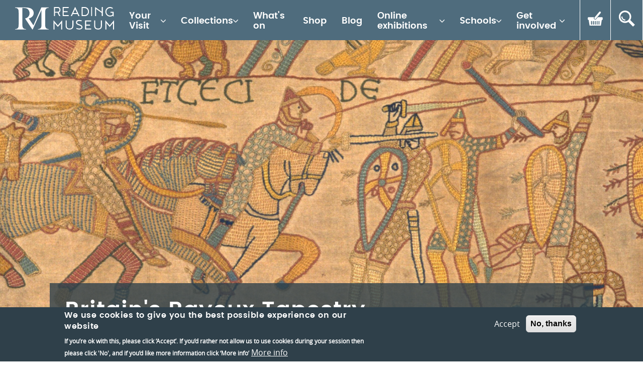

--- FILE ---
content_type: text/html; charset=UTF-8
request_url: https://www.readingmuseum.org.uk/collections/britains-bayeux-tapestry
body_size: 26338
content:

<!DOCTYPE html>
<html lang="en" dir="ltr" prefix="content: http://purl.org/rss/1.0/modules/content/  dc: http://purl.org/dc/terms/  foaf: http://xmlns.com/foaf/0.1/  og: http://ogp.me/ns#  rdfs: http://www.w3.org/2000/01/rdf-schema#  schema: http://schema.org/  sioc: http://rdfs.org/sioc/ns#  sioct: http://rdfs.org/sioc/types#  skos: http://www.w3.org/2004/02/skos/core#  xsd: http://www.w3.org/2001/XMLSchema# ">
  <head>
    <meta charset="utf-8" />
<meta name="description" content="The Bayeux Tapestry is one of the world’s most famous pieces of medieval art. It is 70 metres long, and chronicles the legendary tale of the Norman conquest of England, when William the Conqueror invaded and defeated King Harold Godwinson. In the late 19th century, an extremely ambitious project was undertaken by a group of Victorian embroiderers to recreate the Bayeux Tapestry in full, painstakingly reproducing every single detail, stitch-by-stitch, so that the Tapestry&#039;s timeless story could be enjoyed by the people of Britain. Today, this artwork, Britain’s Bayeux Tapestry, is held at Reading Museum and displayed in our specially designed Bayeux Gallery. You can see it during Museum opening hours. Discover the full Tapestry&#039;s story and many facts about this remarkable artwork below. Click on a scene below to start exploring. Use our zoom tool to see the Tapestry up close. And if you are viewing the Tapestry on a mobile device, be sure to rotate it to landscape, so that you can enjoy the finest details at the highest possible quality.  " />
<meta name="abstract" content="https://www.readingmuseum.org.uk/collections/britains-bayeux-tapestry" />
<link rel="canonical" href="https://www.readingmuseum.org.uk/collections/britains-bayeux-tapestry" />
<link rel="shortlink" href="https://www.readingmuseum.org.uk/node/14286" />
<meta name="generator" content="Drupal 9 (https://www.drupal.org)" />
<link rel="image_src" href="/sites/default/files/images/readingmuseumbayeuxheroimage.jpg" />
<meta property="og:site_name" content="Reading Museum" />
<meta property="og:url" content="https://www.readingmuseum.org.uk/collections/britains-bayeux-tapestry" />
<meta property="og:title" content="Britain&#039;s Bayeux Tapestry" />
<meta property="og:description" content="The Bayeux Tapestry is one of the world’s most famous pieces of medieval art. It is 70 metres long, and chronicles the legendary tale of the Norman conquest of England, when William the Conqueror invaded and defeated King Harold Godwinson. In the late 19th century, an extremely ambitious project was undertaken by a group of Victorian embroiderers to recreate the Bayeux Tapestry in full, painstakingly reproducing every single detail, stitch-by-stitch, so that the Tapestry&#039;s timeless story could be enjoyed by the people of Britain. Today, this artwork, Britain’s Bayeux Tapestry, is held at Reading Museum and displayed in our specially designed Bayeux Gallery. You can see it during Museum opening hours. Discover the full Tapestry&#039;s story and many facts about this remarkable artwork below. Click on a scene below to start exploring. Use our zoom tool to see the Tapestry up close. And if you are viewing the Tapestry on a mobile device, be sure to rotate it to landscape, so that you can enjoy the finest details at the highest possible quality.  " />
<meta property="og:image" content="https://www.readingmuseum.org.uk/sites/default/files/styles/meta_facebook/public/images/readingmuseumbayeuxheroimage.jpg?itok=buMsO8tO" />
<meta property="og:image:width" content="1200" />
<meta property="og:image:height" content="630" />
<meta property="og:updated_time" content="2025-12-11T08:45:08+00:00" />
<meta name="twitter:card" content="summary" />
<meta name="twitter:site" content="@readingmuseum" />
<meta name="twitter:title" content="Britain&#039;s Bayeux Tapestry | Reading Museum" />
<meta name="twitter:creator" content="@readingmuseum" />
<meta name="twitter:image" content="https://www.readingmuseum.org.uk/sites/default/files/styles/meta_twitter/public/images/readingmuseumbayeuxheroimage.jpg?itok=Qbioywyw" />
<meta name="Generator" content="Drupal 10 (https://www.drupal.org)" />
<meta name="MobileOptimized" content="width" />
<meta name="HandheldFriendly" content="true" />
<meta name="viewport" content="width=device-width, initial-scale=1.0" />
<style>div#sliding-popup, div#sliding-popup .eu-cookie-withdraw-banner, .eu-cookie-withdraw-tab {background: #2f404a} div#sliding-popup.eu-cookie-withdraw-wrapper { background: transparent; } #sliding-popup h1, #sliding-popup h2, #sliding-popup h3, #sliding-popup p, #sliding-popup label, #sliding-popup div, .eu-cookie-compliance-more-button, .eu-cookie-compliance-secondary-button, .eu-cookie-withdraw-tab { color: #ffffff;} .eu-cookie-withdraw-tab { border-color: #ffffff;}</style>
<link rel="icon" href="/themes/pippip/favicon.ico" type="image/vnd.microsoft.icon" />

    <title>Britain&#039;s Bayeux Tapestry | Reading Museum</title>
    <link rel="stylesheet" media="all" href="/themes/contrib/stable/css/core/components/progress.module.css?t8r7ew" />
<link rel="stylesheet" media="all" href="/themes/contrib/stable/css/core/components/ajax-progress.module.css?t8r7ew" />
<link rel="stylesheet" media="all" href="/modules/contrib/eu_cookie_compliance/css/eu_cookie_compliance.css?t8r7ew" />
<link rel="stylesheet" media="all" href="/modules/contrib/calendar/css/calendar.css?t8r7ew" />
<link rel="stylesheet" media="all" href="/modules/contrib/calendar/css/calendar_multiday.css?t8r7ew" />
<link rel="stylesheet" media="all" href="/modules/contrib/better_exposed_filters/css/better_exposed_filters.css?t8r7ew" />
<link rel="stylesheet" media="all" href="/themes/contrib/classy/css/components/progress.css?t8r7ew" />
<link rel="stylesheet" media="all" href="/themes/pippip/dist/css/global.css?t8r7ew" />
<link rel="stylesheet" media="print" href="/themes/pippip/dist/css/print.css?t8r7ew" />

    <script type="application/json" data-drupal-selector="drupal-settings-json">{"path":{"baseUrl":"\/","pathPrefix":"","currentPath":"node\/14286","currentPathIsAdmin":false,"isFront":false,"currentLanguage":"en"},"pluralDelimiter":"\u0003","suppressDeprecationErrors":true,"gtm":{"tagId":null,"settings":{"data_layer":"dataLayer","include_environment":false},"tagIds":["GTM-MZD399M"]},"gtag":{"tagId":"","consentMode":false,"otherIds":[],"events":[],"additionalConfigInfo":[]},"ajaxPageState":{"libraries":"[base64]","theme":"pippip","theme_token":null},"ajaxTrustedUrl":{"\/search":true},"eu_cookie_compliance":{"cookie_policy_version":"1.0.0","popup_enabled":true,"popup_agreed_enabled":false,"popup_hide_agreed":false,"popup_clicking_confirmation":false,"popup_scrolling_confirmation":false,"popup_html_info":"\u003Cdiv aria-labelledby=\u0022popup-text\u0022  class=\u0022eu-cookie-compliance-banner eu-cookie-compliance-banner-info eu-cookie-compliance-banner--opt-in\u0022\u003E\n  \u003Cdiv class=\u0022popup-content info eu-cookie-compliance-content\u0022\u003E\n        \u003Cdiv id=\u0022popup-text\u0022 class=\u0022eu-cookie-compliance-message\u0022 role=\u0022document\u0022\u003E\n      \u003Ch2\u003EWe use cookies to give you the best possible experience on our website\u003C\/h2\u003E\n\u003Cp\u003EIf you\u2019re ok with this, please click \u2018Accept\u2019. If you\u2019d rather not allow us to use cookies during your session then please click \u0027No\u0027, and if you\u2019d like more information click \u2018More info\u2019\u003C\/p\u003E\n\n              \u003Cbutton type=\u0022button\u0022 class=\u0022find-more-button eu-cookie-compliance-more-button\u0022\u003EMore info\u003C\/button\u003E\n          \u003C\/div\u003E\n\n    \n    \u003Cdiv id=\u0022popup-buttons\u0022 class=\u0022eu-cookie-compliance-buttons\u0022\u003E\n            \u003Cbutton type=\u0022button\u0022 class=\u0022agree-button eu-cookie-compliance-secondary-button button button--small\u0022\u003EAccept\u003C\/button\u003E\n              \u003Cbutton type=\u0022button\u0022 class=\u0022decline-button eu-cookie-compliance-default-button button button--small button--primary\u0022\u003ENo, thanks\u003C\/button\u003E\n          \u003C\/div\u003E\n  \u003C\/div\u003E\n\u003C\/div\u003E","use_mobile_message":false,"mobile_popup_html_info":"\u003Cdiv aria-labelledby=\u0022popup-text\u0022  class=\u0022eu-cookie-compliance-banner eu-cookie-compliance-banner-info eu-cookie-compliance-banner--opt-in\u0022\u003E\n  \u003Cdiv class=\u0022popup-content info eu-cookie-compliance-content\u0022\u003E\n        \u003Cdiv id=\u0022popup-text\u0022 class=\u0022eu-cookie-compliance-message\u0022 role=\u0022document\u0022\u003E\n      \n              \u003Cbutton type=\u0022button\u0022 class=\u0022find-more-button eu-cookie-compliance-more-button\u0022\u003EMore info\u003C\/button\u003E\n          \u003C\/div\u003E\n\n    \n    \u003Cdiv id=\u0022popup-buttons\u0022 class=\u0022eu-cookie-compliance-buttons\u0022\u003E\n            \u003Cbutton type=\u0022button\u0022 class=\u0022agree-button eu-cookie-compliance-secondary-button button button--small\u0022\u003EAccept\u003C\/button\u003E\n              \u003Cbutton type=\u0022button\u0022 class=\u0022decline-button eu-cookie-compliance-default-button button button--small button--primary\u0022\u003ENo, thanks\u003C\/button\u003E\n          \u003C\/div\u003E\n  \u003C\/div\u003E\n\u003C\/div\u003E","mobile_breakpoint":768,"popup_html_agreed":false,"popup_use_bare_css":false,"popup_height":"auto","popup_width":"100%","popup_delay":1000,"popup_link":"\/privacy","popup_link_new_window":true,"popup_position":false,"fixed_top_position":true,"popup_language":"en","store_consent":false,"better_support_for_screen_readers":false,"cookie_name":"","reload_page":false,"domain":"","domain_all_sites":false,"popup_eu_only":false,"popup_eu_only_js":false,"cookie_lifetime":100,"cookie_session":0,"set_cookie_session_zero_on_disagree":0,"disagree_do_not_show_popup":false,"method":"opt_in","automatic_cookies_removal":true,"allowed_cookies":"","withdraw_markup":"\u003Cbutton type=\u0022button\u0022 class=\u0022eu-cookie-withdraw-tab\u0022\u003EPrivacy settings\u003C\/button\u003E\n\u003Cdiv aria-labelledby=\u0022popup-text\u0022 class=\u0022eu-cookie-withdraw-banner\u0022\u003E\n  \u003Cdiv class=\u0022popup-content info eu-cookie-compliance-content\u0022\u003E\n    \u003Cdiv id=\u0022popup-text\u0022 class=\u0022eu-cookie-compliance-message\u0022 role=\u0022document\u0022\u003E\n      \u003Ch2\u003EWe use cookies on this site to enhance your user experience\u003C\/h2\u003E\n\u003Cp\u003EYou have given your consent for us to set cookies.\u003C\/p\u003E\n\n    \u003C\/div\u003E\n    \u003Cdiv id=\u0022popup-buttons\u0022 class=\u0022eu-cookie-compliance-buttons\u0022\u003E\n      \u003Cbutton type=\u0022button\u0022 class=\u0022eu-cookie-withdraw-button  button button--small button--primary\u0022\u003EWithdraw consent\u003C\/button\u003E\n    \u003C\/div\u003E\n  \u003C\/div\u003E\n\u003C\/div\u003E","withdraw_enabled":false,"reload_options":0,"reload_routes_list":"","withdraw_button_on_info_popup":false,"cookie_categories":[],"cookie_categories_details":[],"enable_save_preferences_button":true,"cookie_value_disagreed":"0","cookie_value_agreed_show_thank_you":"1","cookie_value_agreed":"2","containing_element":"body","settings_tab_enabled":false,"olivero_primary_button_classes":" button button--small button--primary","olivero_secondary_button_classes":" button button--small","close_button_action":"close_banner","open_by_default":true,"modules_allow_popup":true,"hide_the_banner":false,"geoip_match":true},"csp":{"nonce":"_Ec4rR11RLOONn0hKOc4tA"},"user":{"uid":0,"permissionsHash":"25ece8511d0aa132efe36d19f8575d1dc32ecc2923b72e5c8deb2fcb5b53bef2"}}</script>
<script src="/core/misc/drupalSettingsLoader.js?v=10.3.10"></script>
<script src="/modules/contrib/google_tag/js/gtm.js?t8r7ew"></script>
<script src="/modules/contrib/google_tag/js/gtag.js?t8r7ew"></script>

  </head>

  
  <body class="collections ct__tapestry-landing">
        <aside>
      <a href="#main-content" class="skip-main">
        Skip to main content
      </a>
    </aside>

    <noscript><iframe src="https://www.googletagmanager.com/ns.html?id=GTM-MZD399M"
                  height="0" width="0" style="display:none;visibility:hidden"></iframe></noscript>

      <div class="dialog-off-canvas-main-canvas" data-off-canvas-main-canvas>
    <header id="js-header" class="o-header" role="banner">
  <span class="o-header__home">
    <a href="/" class="" title="Back to homepage">
      <svg width="197" height="45" viewBox="0 0 197 45" xmlns="http://www.w3.org/2000/svg"><path d="M79.382 2.004h5.722c.456 0 .88.069 1.275.207.393.138.735.355 1.026.652.29.297.523.678.7 1.145.175.466.263 1.039.263 1.717 0 1.336-.316 2.29-.948 2.862-.632.573-1.405.86-2.316.86h-5.722V2.003zm-1.71 16.062h1.462c.166 0 .248-.085.248-.255v-6.488h5.224l3.172 6.425c.144.212.3.318.466.318h1.586c.207 0 .311-.106.311-.318l-3.296-6.616c1.016-.318 1.85-.949 2.503-1.892.653-.944.98-2.126.98-3.547 0-.848-.13-1.622-.39-2.322a5.732 5.732 0 00-1.04-1.797 4.628 4.628 0 00-1.54-1.16A4.399 4.399 0 0085.477 0h-7.804c-.167 0-.25.085-.25.255V17.81c0 .17.083.255.25.255zm29-.255v-1.495c0-.17-.085-.254-.256-.254h-9.769v-5.757h7.72c.17 0 .256-.085.256-.254V8.556c0-.17-.086-.255-.257-.255H96.68V2.004h9.737c.17 0 .256-.085.256-.255V.255c0-.17-.085-.255-.256-.255h-11.53c-.172 0-.257.085-.257.255V17.81c0 .17.085.255.256.255h11.531c.17 0 .256-.085.256-.255m12.871-13.412l3.622 7.561h-7.18l3.558-7.561zm-8.247 13.668h1.456c.172 0 .333-.106.484-.317l1.812-3.797h9.055l1.812 3.797c.15.211.312.317.484.317h1.456c.215 0 .323-.106.323-.317L119.803.063a.529.529 0 00-.227-.063.53.53 0 00-.226.063l-8.376 17.686c0 .211.107.317.323.317zm26.715-2.004h-3.563V2.004h3.563c1.04 0 2 .175 2.875.525.875.35 1.625.837 2.25 1.463a6.686 6.686 0 011.469 2.258c.353.88.53 1.86.53 2.942 0 1.081-.177 2.046-.53 2.894a6.278 6.278 0 01-1.47 2.163 6.195 6.195 0 01-2.25 1.352c-.874.307-1.833.46-2.874.46zm6.703-.573a8.527 8.527 0 001.765-2.846c.417-1.092.625-2.274.625-3.546 0-1.273-.208-2.46-.625-3.563a8.864 8.864 0 00-1.765-2.894A8.175 8.175 0 00142.012.7c-1.043-.467-2.188-.7-3.438-.7h-5.843c-.168 0-.25.085-.25.255V17.81c0 .17.082.255.25.255h5.843c1.25 0 2.395-.228 3.438-.684a8.177 8.177 0 002.703-1.893zM152.908 0h-1.283c-.146 0-.219.085-.219.255V17.81c0 .17.073.255.219.255h1.283c.146 0 .219-.085.219-.255V.255c0-.17-.073-.255-.219-.255m21.468.095h-1.506c-.171 0-.257.084-.257.253v9.048L159.565.126l-.096-.095c-.021-.02-.063-.031-.128-.031-.064 0-.128.042-.193.126v17.687c0 .168.086.253.258.253h1.506c.17 0 .257-.085.257-.253V3.733l11.444 7.973v6.107c0 .168.086.253.257.253h1.506c.17 0 .257-.085.257-.253V.348c0-.17-.086-.253-.257-.253m8.106 16.057a9.424 9.424 0 002.908 2.023c1.11.5 2.294.75 3.552.75 1.068 0 2.074-.13 3.017-.39a7.253 7.253 0 002.546-1.273l.723 1.142c.146.24.272.359.377.359h.252c.188 0 .283-.098.283-.294v-8.81c0-.174-.084-.261-.252-.261h-5.69c-.167 0-.25.087-.25.26v1.534c0 .175.083.261.25.261h3.741v3.884c-.838.696-1.713 1.147-2.625 1.354-.911.207-1.712.31-2.404.31a6.692 6.692 0 01-2.782-.588 7.275 7.275 0 01-2.278-1.598 7.322 7.322 0 01-1.525-2.382 7.72 7.72 0 01-.55-2.905c0-1.022.183-1.99.55-2.904a7.322 7.322 0 011.525-2.382 7.282 7.282 0 012.278-1.599 6.692 6.692 0 012.782-.587c.88 0 1.671.098 2.373.294.702.196 1.388.543 2.059 1.043a.296.296 0 00.22.098c.105 0 .21-.053.314-.163l.787-.848c.104-.109.156-.196.156-.261a.094.094 0 00-.031-.065.355.355 0 01-.063-.098 8.989 8.989 0 00-2.703-1.517A9.194 9.194 0 00188.91 0c-1.257 0-2.441.25-3.552.75a9.234 9.234 0 00-2.891 2.024 9.618 9.618 0 00-1.95 3.002 9.449 9.449 0 00-.722 3.687c0 1.305.24 2.535.723 3.687a9.477 9.477 0 001.964 3.002M93.45 26.7c-.022.02-.053.052-.096.095l-7.678 9.143-.255.253a.347.347 0 01-.255.095.346.346 0 01-.255-.095l-.255-.253-7.678-9.143a10.52 10.52 0 01-.096-.095c-.021-.021-.064-.032-.127-.032-.064 0-.128.043-.192.127V44.48c0 .168.085.253.255.253h1.498c.17 0 .255-.085.255-.253V31.95l6.276 7.372c.128.148.234.222.319.222.085 0 .191-.074.319-.222l6.276-7.372v12.53c0 .168.085.253.255.253h1.498c.17 0 .255-.085.255-.253V26.795c-.064-.084-.128-.127-.192-.127-.063 0-.106.01-.127.032m22.425-.032h-1.529c-.174 0-.26.084-.26.252v9.458c0 2.187-.428 3.816-1.285 4.888-.857 1.071-2.326 1.607-4.408 1.607-2.083 0-3.552-.536-4.408-1.607-.857-1.072-1.285-2.7-1.285-4.888V26.92c0-.168-.087-.252-.26-.252h-1.53c-.173 0-.26.084-.26.252v10.12c0 2.481.656 4.383 1.969 5.707 1.311 1.325 3.247 1.987 5.806 1.987 2.538 0 4.457-.662 5.759-1.987 1.301-1.324 1.951-3.226 1.951-5.706V26.92c0-.169-.086-.253-.26-.253m15.523 9.175a16.134 16.134 0 00-2.604-1.142 40.34 40.34 0 01-2.604-.98c-.808-.336-1.476-.722-2.007-1.158-.53-.434-.796-1.01-.796-1.729 0-.152.022-.397.066-.734.045-.337.204-.669.481-.995.277-.326.708-.615 1.294-.865.586-.25 1.431-.375 2.538-.375.597 0 1.293.043 2.09.13.796.087 1.47.207 2.023.36a.627.627 0 00.199.032c.088 0 .143-.044.166-.13l.564-1.176a.533.533 0 00.033-.163c0-.086-.055-.163-.166-.228-.597-.217-1.355-.419-2.272-.604a14.19 14.19 0 00-2.803-.277c-2.079 0-3.65.424-4.71 1.272-1.062.849-1.593 2.089-1.593 3.72 0 1.045.266 1.898.797 2.562a6.624 6.624 0 002.006 1.664c.807.446 1.675.832 2.604 1.158.929.327 1.797.658 2.604.996.807.337 1.477.724 2.007 1.158.53.435.796 1.001.796 1.697 0 .457-.116.86-.348 1.207a2.768 2.768 0 01-.946.865 5.002 5.002 0 01-1.36.522c-.508.12-1.04.18-1.592.18-1.172 0-2.2-.114-3.085-.343-.885-.228-1.604-.462-2.156-.702a.304.304 0 00-.133-.032c-.11 0-.198.054-.265.163l-.431 1.076a.357.357 0 00-.034.164c0 .11.055.196.166.261 1.017.5 2.057.848 3.118 1.044a17.16 17.16 0 003.119.294c.641 0 1.316-.098 2.023-.294a6.893 6.893 0 001.957-.881 5.18 5.18 0 001.477-1.452c.387-.576.58-1.245.58-2.007 0-1.044-.265-1.903-.796-2.578a6.547 6.547 0 00-2.007-1.68m19.752-9.174h-11.53c-.172 0-.257.085-.257.254V44.48c0 .17.085.255.257.255h11.531c.17 0 .256-.085.256-.255v-1.495c0-.17-.085-.254-.256-.254h-9.77v-5.757h7.72c.17 0 .256-.084.256-.254v-1.495c0-.17-.085-.255-.256-.255h-7.688v-6.298h9.738c.17 0 .256-.084.256-.254v-1.495c0-.17-.085-.254-.256-.254m21.501-.001h-1.529c-.173 0-.26.084-.26.252v9.458c0 2.187-.428 3.816-1.285 4.888-.857 1.071-2.326 1.607-4.407 1.607-2.083 0-3.552-.536-4.409-1.607-.856-1.072-1.285-2.7-1.285-4.888V26.92c0-.168-.087-.252-.26-.252h-1.529c-.174 0-.26.084-.26.252v10.12c0 2.481.656 4.383 1.968 5.707 1.312 1.325 3.248 1.987 5.807 1.987 2.537 0 4.456-.662 5.758-1.987 1.3-1.324 1.952-3.226 1.952-5.706V26.92c0-.169-.087-.253-.26-.253m24.156.001c-.064 0-.107.01-.128.032l-.095.095-7.679 9.143-.254.253a.348.348 0 01-.256.095.347.347 0 01-.255-.095l-.254-.253-7.679-9.143a5.256 5.256 0 01-.095-.095c-.022-.021-.064-.032-.128-.032-.063 0-.127.043-.191.127V44.48c0 .168.084.253.255.253h1.498c.17 0 .254-.085.254-.253V31.95l6.277 7.372c.127.148.234.222.318.222.085 0 .191-.074.32-.222l6.275-7.372v12.53c0 .168.085.253.256.253h1.497c.17 0 .255-.085.255-.253V26.795c-.064-.084-.127-.127-.191-.127M53.145.86h-.828L36.545 36.52l-9.289-13.804c2.154-.504 4.046-1.358 5.51-2.457.103-.07.208-.137.307-.21 2.67-2.014 4.006-4.693 4.006-8.036 0-2.25-.616-4.226-1.85-5.93-1.234-1.703-2.971-2.984-5.212-3.84-1.992-.75-4.743-1.2-8.251-1.35-.86-.022-2.66-.033-5.4-.033H0v.74c1.29.064 2.343.236 3.158.514a5.431 5.431 0 012.14 1.35c.723.686 1.21 1.554 1.46 2.603.248 1.05.373 2.68.373 4.886V34.64c0 2.207-.125 3.836-.374 4.886-.25 1.05-.736 1.918-1.46 2.603a5.8 5.8 0 01-2.122 1.334c-.804.29-1.863.466-3.175.53v.74h21.698v-.74c-1.314-.064-2.372-.24-3.175-.53A5.796 5.796 0 0116.4 42.13c-.701-.685-1.183-1.559-1.442-2.62-.26-1.06-.391-2.683-.391-4.869V1.857h1.392c2.422 0 4.29.144 5.603.434 1.313.289 2.444.798 3.395 1.526 1.223.964 2.179 2.191 2.87 3.68a11.222 11.222 0 011.035 4.774c0 3.17-1.188 5.829-3.565 7.97a9.059 9.059 0 01-1.535 1.106l-.115.067-.002.002c-.914.52-2.207.972-3.77 1.327l12.247 18.593 2.245 3.398h.713L52.567 5.907V34.64c0 2.186-.13 3.809-.39 4.87-.26 1.06-.741 1.934-1.443 2.62a6.128 6.128 0 01-2.156 1.333c-.804.29-1.862.466-3.175.53v.74H67.1v-.74c-2.263-.106-4.018-.728-5.263-1.864-.702-.643-1.188-1.5-1.46-2.571-.271-1.072-.407-2.71-.407-4.918V10.953c0-1.522.079-2.84.238-3.954.09-.835.26-1.526.509-2.073a4.564 4.564 0 011.12-1.494c.657-.622 1.376-1.066 2.157-1.334.78-.268 1.816-.434 3.106-.498V.86H53.145" fill="#FFF"/></svg>
    </a>
  </span>
  <div class="grid nav-wrapper col-bleed-y">
    <div class="col-md-12 hidden-xxs col-bleed">
      <div class="o-header--nav-desktop o-header--nav">
          <nav role="navigation" aria-labelledby="block-mainforreadingmuseum-menu" id="block-mainforreadingmuseum" class="block block-menu navigation menu--_902fd3a116f2f77a0d6cd861a41a617">
            
  <h2 class="visually-hidden" id="block-mainforreadingmuseum-menu">Main for Reading Museum</h2>
  

        
							<ul class="menu">
    
                      <li >
                      <div class="a-nav-menu-title">
              <a href="/your-visit-reading-museum" data-drupal-link-system-path="node/176">Your Visit</a>
                              <a class="back-menu"><svg width="10" height="6" viewBox="0 0 10 6" xmlns="http://www.w3.org/2000/svg"><path d="M5 5.862a.69.69 0 01-.5-.207L.192 1.175A.702.702 0 01.209.191a.702.702 0 01.982.017L5 4.173 8.809.209c.258-.276.706-.276.982-.017.276.258.276.706.017.982L5.5 5.654a.69.69 0 01-.5.208z" fill="#FFF"/></svg></a>
                          </div>
            				      <ul class="menu menu__dropdown">
        <div class="grid justify-center">
          <div class="col-sm-12">
            <div class="menu__dropdown__inner">
    
                      <li >
                      <div class="a-nav-menu-title">
              <a href="/your-visit/opening-times" data-drupal-link-system-path="node/396">Opening times</a>
            </div>
                  </li>
                      <li >
                      <div class="a-nav-menu-title">
              <a href="/your-visit/how-get-here" data-drupal-link-system-path="node/186">How to get here</a>
            </div>
                  </li>
                      <li >
                      <div class="a-nav-menu-title">
              <a href="/your-visit/what-see-permanent-galleries" data-drupal-link-system-path="node/181">What to see</a>
            </div>
                  </li>
                      <li >
                      <div class="a-nav-menu-title">
              <a href="/your-visit/pantry-caf%C3%A9-kitchen" data-drupal-link-system-path="node/191">Café</a>
            </div>
                  </li>
                      <li >
                      <div class="a-nav-menu-title">
              <a href="/your-visit/donate" data-drupal-link-system-path="node/446">Donate</a>
            </div>
                  </li>
                      <li >
                      <div class="a-nav-menu-title">
              <a href="/access" data-drupal-link-system-path="node/201">Access</a>
            </div>
                  </li>
                      <li >
                      <div class="a-nav-menu-title">
              <a href="/your-visit/information-for-autistic-and-neurodivergent-people" data-drupal-link-system-path="node/19281">Information for autistic visitors</a>
            </div>
                  </li>
                      <li >
                      <div class="a-nav-menu-title">
              <a href="/your-visit/families" data-drupal-link-system-path="node/206">Families</a>
            </div>
                  </li>
                      <li >
                      <div class="a-nav-menu-title">
              <a href="/your-visit/group-visits" data-drupal-link-system-path="node/211">Group Visits</a>
            </div>
                  </li>
                      <li >
                      <div class="a-nav-menu-title">
              <a href="/your-visit/reading-abbey-quarter" data-drupal-link-system-path="node/976">Abbey Quarter</a>
            </div>
                  </li>
                      <li >
                      <div class="a-nav-menu-title">
              <a href="/your-visit/st-james-way-for-camino-pilgrims" title="St James&#039; Way walking route for Camino Pilgrims" data-drupal-link-system-path="node/22248">St James&#039; Way</a>
            </div>
                  </li>
                      <li >
                      <div class="a-nav-menu-title">
              <a href="/your-visit/great-west-way" data-drupal-link-system-path="node/8816">The Great West Way</a>
            </div>
                  </li>
                      <li >
                      <div class="a-nav-menu-title">
              <a href="/your-views" data-drupal-link-system-path="node/9651">Your views</a>
            </div>
                  </li>
                      <li >
                      <div class="a-nav-menu-title">
              <a href="/your-visit/our-building-history" data-drupal-link-system-path="node/21268">Our building history</a>
            </div>
                  </li>
                      <li >
                      <div class="a-nav-menu-title">
              <a href="/your-visit/essential-building-maintenance" data-drupal-link-system-path="node/19301">Essential building maintenance</a>
            </div>
                  </li>
      
                </div>
          </div>
        </div>
      </ul>
      
                  </li>
                      <li  class="is-active-trail">
                      <div class="a-nav-menu-title">
              <a href="/collections" class="is-active-trail" data-drupal-link-system-path="node/5">Collections</a>
                              <a class="back-menu"><svg width="10" height="6" viewBox="0 0 10 6" xmlns="http://www.w3.org/2000/svg"><path d="M5 5.862a.69.69 0 01-.5-.207L.192 1.175A.702.702 0 01.209.191a.702.702 0 01.982.017L5 4.173 8.809.209c.258-.276.706-.276.982-.017.276.258.276.706.017.982L5.5 5.654a.69.69 0 01-.5.208z" fill="#FFF"/></svg></a>
                          </div>
            				      <ul class="menu menu__dropdown">
        <div class="grid justify-center">
          <div class="col-sm-12">
            <div class="menu__dropdown__inner">
    
                      <li >
                      <div class="a-nav-menu-title">
              <a href="/collections/archaeology" data-drupal-link-system-path="node/336">Archaeology</a>
            </div>
                  </li>
                      <li >
                      <div class="a-nav-menu-title">
              <a href="/collections/art" data-drupal-link-system-path="node/21226">Art</a>
            </div>
                  </li>
                      <li  class="is-active-trail">
                      <div class="a-nav-menu-title">
              <a href="/collections/britains-bayeux-tapestry" class="is-active-trail is-active" data-drupal-link-system-path="node/14286" aria-current="page">Britain&#039;s Bayeux Tapestry</a>
            </div>
                  </li>
                      <li >
                      <div class="a-nav-menu-title">
              <a href="/collections/natural-history" data-drupal-link-system-path="node/341">Natural History</a>
            </div>
                  </li>
                      <li >
                      <div class="a-nav-menu-title">
              <a href="/collections/readings-history" data-drupal-link-system-path="node/51">Reading&#039;s History</a>
            </div>
                  </li>
                      <li >
                      <div class="a-nav-menu-title">
              <a href="/collections/world" data-drupal-link-system-path="node/346">World</a>
            </div>
                  </li>
                      <li >
                      <div class="a-nav-menu-title">
              <a href="/collections/online-collections" data-drupal-link-system-path="node/326">Online Collections</a>
            </div>
                  </li>
                      <li >
                      <div class="a-nav-menu-title">
              <a href="/collections/collections-enquiries" data-drupal-link-system-path="node/426">Collections Enquiries</a>
            </div>
                  </li>
                      <li >
                      <div class="a-nav-menu-title">
              <a href="/collections/image-and-filming-enquiries" data-drupal-link-system-path="node/421">Image Enquiries</a>
            </div>
                  </li>
      
                </div>
          </div>
        </div>
      </ul>
      
                  </li>
                      <li >
                      <div class="a-nav-menu-title">
              <a href="/whats-on-reading-museum" data-drupal-link-system-path="node/24">What&#039;s on</a>
            </div>
                  </li>
                      <li >
                      <div class="a-nav-menu-title">
              <a href="/reading-museum-shop" data-drupal-link-system-path="node/196">Shop</a>
            </div>
                  </li>
                      <li >
                      <div class="a-nav-menu-title">
              <a href="/blog" data-drupal-link-system-path="node/41">Blog</a>
            </div>
                  </li>
                      <li >
                      <div class="a-nav-menu-title">
              <a href="/online-exhibitions" data-drupal-link-system-path="node/14421">Online exhibitions</a>
                              <a class="back-menu"><svg width="10" height="6" viewBox="0 0 10 6" xmlns="http://www.w3.org/2000/svg"><path d="M5 5.862a.69.69 0 01-.5-.207L.192 1.175A.702.702 0 01.209.191a.702.702 0 01.982.017L5 4.173 8.809.209c.258-.276.706-.276.982-.017.276.258.276.706.017.982L5.5 5.654a.69.69 0 01-.5.208z" fill="#FFF"/></svg></a>
                          </div>
            				      <ul class="menu menu__dropdown">
        <div class="grid justify-center">
          <div class="col-sm-12">
            <div class="menu__dropdown__inner">
    
                      <li >
                      <div class="a-nav-menu-title">
              <a href="/digital60" data-drupal-link-system-path="node/22902">Reading&#039;s DIGITAL Revolution</a>
            </div>
                  </li>
                      <li >
                      <div class="a-nav-menu-title">
              <a href="/online-exhibitions/windrush-day" data-drupal-link-system-path="node/10876">Windrush Day</a>
            </div>
                  </li>
                      <li >
                      <div class="a-nav-menu-title">
              <a href="/online-exhibitions/where-do-we-go-from-here-museum-audio-trail" title="Where Do We Go From Here? - Audio Trail at Reading Museum" data-drupal-link-system-path="node/22653">Where Do We Go From Here? - Audio Trail</a>
            </div>
                  </li>
                      <li >
                      <div class="a-nav-menu-title">
              <a href="/online-exhibitions/arctic-mirage-words-and-music" data-drupal-link-system-path="node/22691">Arctic Mirage: Words and Music</a>
            </div>
                  </li>
                      <li >
                      <div class="a-nav-menu-title">
              <a href="/online-exhibitions/oxford-road-stories" data-drupal-link-system-path="node/14931">Oxford Road Stories</a>
            </div>
                  </li>
                      <li >
                      <div class="a-nav-menu-title">
              <a href="/online-exhibitions/oxford-road-lifespring-stories" data-drupal-link-system-path="node/20311">Oxford Road: Lifespring Stories</a>
            </div>
                  </li>
                      <li >
                      <div class="a-nav-menu-title">
              <a href="/online-exhibitions/readings-little-italy-stories-migration-and-belonging" data-drupal-link-system-path="node/19101">Reading&#039;s &#039;Little Italy&#039;</a>
            </div>
                  </li>
                      <li >
                      <div class="a-nav-menu-title">
              <a href="/online-exhibitions/history-huntley-palmers" data-drupal-link-system-path="node/19531">Huntley &amp; Palmers history</a>
            </div>
                  </li>
                      <li >
                      <div class="a-nav-menu-title">
              <a href="/online-exhibitions/1971-reading-festival-for-first-time" data-drupal-link-system-path="node/16896">Reading Festival 1971</a>
            </div>
                  </li>
                      <li >
                      <div class="a-nav-menu-title">
              <a href="/online-exhibitions/roman-silchester-virtual-exhibition" data-drupal-link-system-path="node/10986">Roman Silchester: A Virtual Exhibition</a>
            </div>
                  </li>
                      <li >
                      <div class="a-nav-menu-title">
              <a href="/online-exhibitions/from-music-magic-reading-abbeys-most-famous-manuscript" data-drupal-link-system-path="node/16021">Reading Abbey&#039;s most famous manuscript</a>
            </div>
                  </li>
                      <li >
                      <div class="a-nav-menu-title">
              <a href="/online-exhibitions/ve-day" data-drupal-link-system-path="node/10721">VE Day</a>
            </div>
                  </li>
                      <li >
                      <div class="a-nav-menu-title">
              <a href="/online-exhibitions/oh-beautiful-world" data-drupal-link-system-path="node/14426">Oh Beautiful World</a>
            </div>
                  </li>
                      <li >
                      <div class="a-nav-menu-title">
              <a href="/online-exhibitions/animal-world-art-journeys" data-drupal-link-system-path="node/10751">Animal World Art</a>
            </div>
                  </li>
                      <li >
                      <div class="a-nav-menu-title">
              <a href="/online-exhibitions/art-stories-online-exhibition" data-drupal-link-system-path="node/22799">Art Stories online exhibition</a>
            </div>
                  </li>
      
                </div>
          </div>
        </div>
      </ul>
      
                  </li>
                      <li >
                      <div class="a-nav-menu-title">
              <a href="/schools" data-drupal-link-system-path="node/7006">Schools</a>
                              <a class="back-menu"><svg width="10" height="6" viewBox="0 0 10 6" xmlns="http://www.w3.org/2000/svg"><path d="M5 5.862a.69.69 0 01-.5-.207L.192 1.175A.702.702 0 01.209.191a.702.702 0 01.982.017L5 4.173 8.809.209c.258-.276.706-.276.982-.017.276.258.276.706.017.982L5.5 5.654a.69.69 0 01-.5.208z" fill="#FFF"/></svg></a>
                          </div>
            				      <ul class="menu menu__dropdown">
        <div class="grid justify-center">
          <div class="col-sm-12">
            <div class="menu__dropdown__inner">
    
                      <li >
                      <div class="a-nav-menu-title">
              <a href="/schools/looking-for-free-sessions" data-drupal-link-system-path="node/21814">Looking for free sessions?</a>
            </div>
                  </li>
                      <li >
                      <div class="a-nav-menu-title">
              <a href="/schools/sessions-museum" data-drupal-link-system-path="node/7016">Sessions in Museum</a>
            </div>
                  </li>
                      <li >
                      <div class="a-nav-menu-title">
              <a href="/schools/virtual-sessions" data-drupal-link-system-path="node/11986">Virtual Sessions</a>
            </div>
                  </li>
                      <li >
                      <div class="a-nav-menu-title">
              <a href="/schools/school-loan-boxes" data-drupal-link-system-path="node/216">School Loan Boxes</a>
            </div>
                  </li>
                      <li >
                      <div class="a-nav-menu-title">
              <a href="/schools/information-for-teachers" data-drupal-link-system-path="node/7011">Information for teachers</a>
            </div>
                  </li>
                      <li >
                      <div class="a-nav-menu-title">
              <a href="/schools/offers-for-home-educated-children" data-drupal-link-system-path="node/22712">Offers for Home Educated Children</a>
            </div>
                  </li>
                      <li >
                      <div class="a-nav-menu-title">
              <a href="/schools/resources" data-drupal-link-system-path="node/10671">Resources</a>
            </div>
                  </li>
      
                </div>
          </div>
        </div>
      </ul>
      
                  </li>
                      <li >
                      <div class="a-nav-menu-title">
              <a href="/get-involved" data-drupal-link-system-path="node/14431">Get involved</a>
                              <a class="back-menu"><svg width="10" height="6" viewBox="0 0 10 6" xmlns="http://www.w3.org/2000/svg"><path d="M5 5.862a.69.69 0 01-.5-.207L.192 1.175A.702.702 0 01.209.191a.702.702 0 01.982.017L5 4.173 8.809.209c.258-.276.706-.276.982-.017.276.258.276.706.017.982L5.5 5.654a.69.69 0 01-.5.208z" fill="#FFF"/></svg></a>
                          </div>
            				      <ul class="menu menu__dropdown">
        <div class="grid justify-center">
          <div class="col-sm-12">
            <div class="menu__dropdown__inner">
    
                      <li >
                      <div class="a-nav-menu-title">
              <a href="/your-visit/donate" data-drupal-link-system-path="node/446">Donate</a>
            </div>
                  </li>
                      <li >
                      <div class="a-nav-menu-title">
              <a href="/volunteer-reading-museum" data-drupal-link-system-path="node/491">Volunteer</a>
            </div>
                  </li>
                      <li >
                      <div class="a-nav-menu-title">
              <a href="/get-involved/memory-boxes" data-drupal-link-system-path="node/21223">Memory Boxes</a>
            </div>
                  </li>
                      <li >
                      <div class="a-nav-menu-title">
              <a href="/get-involved/sponsor-and-venue-hire" title="venue hire and sponsorship" data-drupal-link-system-path="node/456">Sponsor and venue hire</a>
            </div>
                  </li>
                      <li >
                      <div class="a-nav-menu-title">
              <a href="/get-involved/adopt-object" data-drupal-link-system-path="node/616">Adopt an Object</a>
            </div>
                  </li>
                      <li >
                      <div class="a-nav-menu-title">
              <a href="/get-involved/friends-reading-museum" data-drupal-link-system-path="node/621">Friends of Reading Museum</a>
            </div>
                  </li>
                      <li >
                      <div class="a-nav-menu-title">
              <a href="/get-involved/museums-on-wheels" data-drupal-link-system-path="node/5331">Museum on Wheels</a>
            </div>
                  </li>
                      <li >
                      <div class="a-nav-menu-title">
              <a href="/get-involved/youth-panel" data-drupal-link-system-path="node/13081">Youth Panel</a>
            </div>
                  </li>
                      <li >
                      <div class="a-nav-menu-title">
              <a href="/get-involved/museum-projects" data-drupal-link-system-path="node/641">Museum projects</a>
            </div>
                  </li>
                      <li >
                      <div class="a-nav-menu-title">
              <a href="/get-involved/our-green-stories" data-drupal-link-system-path="node/20051">Our Green Stories</a>
            </div>
                  </li>
                      <li >
                      <div class="a-nav-menu-title">
              <a href="/get-involved/museum-sanctuary" data-drupal-link-system-path="node/22646">Museum of Sanctuary</a>
            </div>
                  </li>
                      <li >
                      <div class="a-nav-menu-title">
              <a href="/roman-britain" data-drupal-link-system-path="node/22736">Roman Britain Reimagined in Reading</a>
            </div>
                  </li>
      
                </div>
          </div>
        </div>
      </ul>
      
                  </li>
      
    				</ul>
		  


  </nav>


      </div>
    </div>
    <div class="o-header--nav-mobile o-header--nav">
        <nav role="navigation" aria-labelledby="block-mainforreadingmuseum-3-menu" id="block-mainforreadingmuseum-3" class="block block-menu navigation menu--_902fd3a116f2f77a0d6cd861a41a617">
            
  <h2 class="visually-hidden" id="block-mainforreadingmuseum-3-menu">Main for Reading Museum</h2>
  

        
							<ul class="menu">
    
                      <li >
                      <div class="a-nav-menu-title">
              <a href="/your-visit-reading-museum" data-drupal-link-system-path="node/176">Your Visit</a>
                              <a class="back-menu"><svg width="10" height="6" viewBox="0 0 10 6" xmlns="http://www.w3.org/2000/svg"><path d="M5 5.862a.69.69 0 01-.5-.207L.192 1.175A.702.702 0 01.209.191a.702.702 0 01.982.017L5 4.173 8.809.209c.258-.276.706-.276.982-.017.276.258.276.706.017.982L5.5 5.654a.69.69 0 01-.5.208z" fill="#FFF"/></svg></a>
                          </div>
            				      <ul class="menu menu__dropdown">
        <div class="grid justify-center">
          <div class="col-sm-12">
            <div class="menu__dropdown__inner">
    
                      <li >
                      <div class="a-nav-menu-title">
              <a href="/your-visit/opening-times" data-drupal-link-system-path="node/396">Opening times</a>
            </div>
                  </li>
                      <li >
                      <div class="a-nav-menu-title">
              <a href="/your-visit/how-get-here" data-drupal-link-system-path="node/186">How to get here</a>
            </div>
                  </li>
                      <li >
                      <div class="a-nav-menu-title">
              <a href="/your-visit/what-see-permanent-galleries" data-drupal-link-system-path="node/181">What to see</a>
            </div>
                  </li>
                      <li >
                      <div class="a-nav-menu-title">
              <a href="/your-visit/pantry-caf%C3%A9-kitchen" data-drupal-link-system-path="node/191">Café</a>
            </div>
                  </li>
                      <li >
                      <div class="a-nav-menu-title">
              <a href="/your-visit/donate" data-drupal-link-system-path="node/446">Donate</a>
            </div>
                  </li>
                      <li >
                      <div class="a-nav-menu-title">
              <a href="/access" data-drupal-link-system-path="node/201">Access</a>
            </div>
                  </li>
                      <li >
                      <div class="a-nav-menu-title">
              <a href="/your-visit/information-for-autistic-and-neurodivergent-people" data-drupal-link-system-path="node/19281">Information for autistic visitors</a>
            </div>
                  </li>
                      <li >
                      <div class="a-nav-menu-title">
              <a href="/your-visit/families" data-drupal-link-system-path="node/206">Families</a>
            </div>
                  </li>
                      <li >
                      <div class="a-nav-menu-title">
              <a href="/your-visit/group-visits" data-drupal-link-system-path="node/211">Group Visits</a>
            </div>
                  </li>
                      <li >
                      <div class="a-nav-menu-title">
              <a href="/your-visit/reading-abbey-quarter" data-drupal-link-system-path="node/976">Abbey Quarter</a>
            </div>
                  </li>
                      <li >
                      <div class="a-nav-menu-title">
              <a href="/your-visit/st-james-way-for-camino-pilgrims" title="St James&#039; Way walking route for Camino Pilgrims" data-drupal-link-system-path="node/22248">St James&#039; Way</a>
            </div>
                  </li>
                      <li >
                      <div class="a-nav-menu-title">
              <a href="/your-visit/great-west-way" data-drupal-link-system-path="node/8816">The Great West Way</a>
            </div>
                  </li>
                      <li >
                      <div class="a-nav-menu-title">
              <a href="/your-views" data-drupal-link-system-path="node/9651">Your views</a>
            </div>
                  </li>
                      <li >
                      <div class="a-nav-menu-title">
              <a href="/your-visit/our-building-history" data-drupal-link-system-path="node/21268">Our building history</a>
            </div>
                  </li>
                      <li >
                      <div class="a-nav-menu-title">
              <a href="/your-visit/essential-building-maintenance" data-drupal-link-system-path="node/19301">Essential building maintenance</a>
            </div>
                  </li>
      
                </div>
          </div>
        </div>
      </ul>
      
                  </li>
                      <li  class="is-active-trail">
                      <div class="a-nav-menu-title">
              <a href="/collections" class="is-active-trail" data-drupal-link-system-path="node/5">Collections</a>
                              <a class="back-menu"><svg width="10" height="6" viewBox="0 0 10 6" xmlns="http://www.w3.org/2000/svg"><path d="M5 5.862a.69.69 0 01-.5-.207L.192 1.175A.702.702 0 01.209.191a.702.702 0 01.982.017L5 4.173 8.809.209c.258-.276.706-.276.982-.017.276.258.276.706.017.982L5.5 5.654a.69.69 0 01-.5.208z" fill="#FFF"/></svg></a>
                          </div>
            				      <ul class="menu menu__dropdown">
        <div class="grid justify-center">
          <div class="col-sm-12">
            <div class="menu__dropdown__inner">
    
                      <li >
                      <div class="a-nav-menu-title">
              <a href="/collections/archaeology" data-drupal-link-system-path="node/336">Archaeology</a>
            </div>
                  </li>
                      <li >
                      <div class="a-nav-menu-title">
              <a href="/collections/art" data-drupal-link-system-path="node/21226">Art</a>
            </div>
                  </li>
                      <li  class="is-active-trail">
                      <div class="a-nav-menu-title">
              <a href="/collections/britains-bayeux-tapestry" class="is-active-trail is-active" data-drupal-link-system-path="node/14286" aria-current="page">Britain&#039;s Bayeux Tapestry</a>
            </div>
                  </li>
                      <li >
                      <div class="a-nav-menu-title">
              <a href="/collections/natural-history" data-drupal-link-system-path="node/341">Natural History</a>
            </div>
                  </li>
                      <li >
                      <div class="a-nav-menu-title">
              <a href="/collections/readings-history" data-drupal-link-system-path="node/51">Reading&#039;s History</a>
            </div>
                  </li>
                      <li >
                      <div class="a-nav-menu-title">
              <a href="/collections/world" data-drupal-link-system-path="node/346">World</a>
            </div>
                  </li>
                      <li >
                      <div class="a-nav-menu-title">
              <a href="/collections/online-collections" data-drupal-link-system-path="node/326">Online Collections</a>
            </div>
                  </li>
                      <li >
                      <div class="a-nav-menu-title">
              <a href="/collections/collections-enquiries" data-drupal-link-system-path="node/426">Collections Enquiries</a>
            </div>
                  </li>
                      <li >
                      <div class="a-nav-menu-title">
              <a href="/collections/image-and-filming-enquiries" data-drupal-link-system-path="node/421">Image Enquiries</a>
            </div>
                  </li>
      
                </div>
          </div>
        </div>
      </ul>
      
                  </li>
                      <li >
                      <div class="a-nav-menu-title">
              <a href="/whats-on-reading-museum" data-drupal-link-system-path="node/24">What&#039;s on</a>
            </div>
                  </li>
                      <li >
                      <div class="a-nav-menu-title">
              <a href="/reading-museum-shop" data-drupal-link-system-path="node/196">Shop</a>
            </div>
                  </li>
                      <li >
                      <div class="a-nav-menu-title">
              <a href="/blog" data-drupal-link-system-path="node/41">Blog</a>
            </div>
                  </li>
                      <li >
                      <div class="a-nav-menu-title">
              <a href="/online-exhibitions" data-drupal-link-system-path="node/14421">Online exhibitions</a>
                              <a class="back-menu"><svg width="10" height="6" viewBox="0 0 10 6" xmlns="http://www.w3.org/2000/svg"><path d="M5 5.862a.69.69 0 01-.5-.207L.192 1.175A.702.702 0 01.209.191a.702.702 0 01.982.017L5 4.173 8.809.209c.258-.276.706-.276.982-.017.276.258.276.706.017.982L5.5 5.654a.69.69 0 01-.5.208z" fill="#FFF"/></svg></a>
                          </div>
            				      <ul class="menu menu__dropdown">
        <div class="grid justify-center">
          <div class="col-sm-12">
            <div class="menu__dropdown__inner">
    
                      <li >
                      <div class="a-nav-menu-title">
              <a href="/digital60" data-drupal-link-system-path="node/22902">Reading&#039;s DIGITAL Revolution</a>
            </div>
                  </li>
                      <li >
                      <div class="a-nav-menu-title">
              <a href="/online-exhibitions/windrush-day" data-drupal-link-system-path="node/10876">Windrush Day</a>
            </div>
                  </li>
                      <li >
                      <div class="a-nav-menu-title">
              <a href="/online-exhibitions/where-do-we-go-from-here-museum-audio-trail" title="Where Do We Go From Here? - Audio Trail at Reading Museum" data-drupal-link-system-path="node/22653">Where Do We Go From Here? - Audio Trail</a>
            </div>
                  </li>
                      <li >
                      <div class="a-nav-menu-title">
              <a href="/online-exhibitions/arctic-mirage-words-and-music" data-drupal-link-system-path="node/22691">Arctic Mirage: Words and Music</a>
            </div>
                  </li>
                      <li >
                      <div class="a-nav-menu-title">
              <a href="/online-exhibitions/oxford-road-stories" data-drupal-link-system-path="node/14931">Oxford Road Stories</a>
            </div>
                  </li>
                      <li >
                      <div class="a-nav-menu-title">
              <a href="/online-exhibitions/oxford-road-lifespring-stories" data-drupal-link-system-path="node/20311">Oxford Road: Lifespring Stories</a>
            </div>
                  </li>
                      <li >
                      <div class="a-nav-menu-title">
              <a href="/online-exhibitions/readings-little-italy-stories-migration-and-belonging" data-drupal-link-system-path="node/19101">Reading&#039;s &#039;Little Italy&#039;</a>
            </div>
                  </li>
                      <li >
                      <div class="a-nav-menu-title">
              <a href="/online-exhibitions/history-huntley-palmers" data-drupal-link-system-path="node/19531">Huntley &amp; Palmers history</a>
            </div>
                  </li>
                      <li >
                      <div class="a-nav-menu-title">
              <a href="/online-exhibitions/1971-reading-festival-for-first-time" data-drupal-link-system-path="node/16896">Reading Festival 1971</a>
            </div>
                  </li>
                      <li >
                      <div class="a-nav-menu-title">
              <a href="/online-exhibitions/roman-silchester-virtual-exhibition" data-drupal-link-system-path="node/10986">Roman Silchester: A Virtual Exhibition</a>
            </div>
                  </li>
                      <li >
                      <div class="a-nav-menu-title">
              <a href="/online-exhibitions/from-music-magic-reading-abbeys-most-famous-manuscript" data-drupal-link-system-path="node/16021">Reading Abbey&#039;s most famous manuscript</a>
            </div>
                  </li>
                      <li >
                      <div class="a-nav-menu-title">
              <a href="/online-exhibitions/ve-day" data-drupal-link-system-path="node/10721">VE Day</a>
            </div>
                  </li>
                      <li >
                      <div class="a-nav-menu-title">
              <a href="/online-exhibitions/oh-beautiful-world" data-drupal-link-system-path="node/14426">Oh Beautiful World</a>
            </div>
                  </li>
                      <li >
                      <div class="a-nav-menu-title">
              <a href="/online-exhibitions/animal-world-art-journeys" data-drupal-link-system-path="node/10751">Animal World Art</a>
            </div>
                  </li>
                      <li >
                      <div class="a-nav-menu-title">
              <a href="/online-exhibitions/art-stories-online-exhibition" data-drupal-link-system-path="node/22799">Art Stories online exhibition</a>
            </div>
                  </li>
      
                </div>
          </div>
        </div>
      </ul>
      
                  </li>
                      <li >
                      <div class="a-nav-menu-title">
              <a href="/schools" data-drupal-link-system-path="node/7006">Schools</a>
                              <a class="back-menu"><svg width="10" height="6" viewBox="0 0 10 6" xmlns="http://www.w3.org/2000/svg"><path d="M5 5.862a.69.69 0 01-.5-.207L.192 1.175A.702.702 0 01.209.191a.702.702 0 01.982.017L5 4.173 8.809.209c.258-.276.706-.276.982-.017.276.258.276.706.017.982L5.5 5.654a.69.69 0 01-.5.208z" fill="#FFF"/></svg></a>
                          </div>
            				      <ul class="menu menu__dropdown">
        <div class="grid justify-center">
          <div class="col-sm-12">
            <div class="menu__dropdown__inner">
    
                      <li >
                      <div class="a-nav-menu-title">
              <a href="/schools/looking-for-free-sessions" data-drupal-link-system-path="node/21814">Looking for free sessions?</a>
            </div>
                  </li>
                      <li >
                      <div class="a-nav-menu-title">
              <a href="/schools/sessions-museum" data-drupal-link-system-path="node/7016">Sessions in Museum</a>
            </div>
                  </li>
                      <li >
                      <div class="a-nav-menu-title">
              <a href="/schools/virtual-sessions" data-drupal-link-system-path="node/11986">Virtual Sessions</a>
            </div>
                  </li>
                      <li >
                      <div class="a-nav-menu-title">
              <a href="/schools/school-loan-boxes" data-drupal-link-system-path="node/216">School Loan Boxes</a>
            </div>
                  </li>
                      <li >
                      <div class="a-nav-menu-title">
              <a href="/schools/information-for-teachers" data-drupal-link-system-path="node/7011">Information for teachers</a>
            </div>
                  </li>
                      <li >
                      <div class="a-nav-menu-title">
              <a href="/schools/offers-for-home-educated-children" data-drupal-link-system-path="node/22712">Offers for Home Educated Children</a>
            </div>
                  </li>
                      <li >
                      <div class="a-nav-menu-title">
              <a href="/schools/resources" data-drupal-link-system-path="node/10671">Resources</a>
            </div>
                  </li>
      
                </div>
          </div>
        </div>
      </ul>
      
                  </li>
                      <li >
                      <div class="a-nav-menu-title">
              <a href="/get-involved" data-drupal-link-system-path="node/14431">Get involved</a>
                              <a class="back-menu"><svg width="10" height="6" viewBox="0 0 10 6" xmlns="http://www.w3.org/2000/svg"><path d="M5 5.862a.69.69 0 01-.5-.207L.192 1.175A.702.702 0 01.209.191a.702.702 0 01.982.017L5 4.173 8.809.209c.258-.276.706-.276.982-.017.276.258.276.706.017.982L5.5 5.654a.69.69 0 01-.5.208z" fill="#FFF"/></svg></a>
                          </div>
            				      <ul class="menu menu__dropdown">
        <div class="grid justify-center">
          <div class="col-sm-12">
            <div class="menu__dropdown__inner">
    
                      <li >
                      <div class="a-nav-menu-title">
              <a href="/your-visit/donate" data-drupal-link-system-path="node/446">Donate</a>
            </div>
                  </li>
                      <li >
                      <div class="a-nav-menu-title">
              <a href="/volunteer-reading-museum" data-drupal-link-system-path="node/491">Volunteer</a>
            </div>
                  </li>
                      <li >
                      <div class="a-nav-menu-title">
              <a href="/get-involved/memory-boxes" data-drupal-link-system-path="node/21223">Memory Boxes</a>
            </div>
                  </li>
                      <li >
                      <div class="a-nav-menu-title">
              <a href="/get-involved/sponsor-and-venue-hire" title="venue hire and sponsorship" data-drupal-link-system-path="node/456">Sponsor and venue hire</a>
            </div>
                  </li>
                      <li >
                      <div class="a-nav-menu-title">
              <a href="/get-involved/adopt-object" data-drupal-link-system-path="node/616">Adopt an Object</a>
            </div>
                  </li>
                      <li >
                      <div class="a-nav-menu-title">
              <a href="/get-involved/friends-reading-museum" data-drupal-link-system-path="node/621">Friends of Reading Museum</a>
            </div>
                  </li>
                      <li >
                      <div class="a-nav-menu-title">
              <a href="/get-involved/museums-on-wheels" data-drupal-link-system-path="node/5331">Museum on Wheels</a>
            </div>
                  </li>
                      <li >
                      <div class="a-nav-menu-title">
              <a href="/get-involved/youth-panel" data-drupal-link-system-path="node/13081">Youth Panel</a>
            </div>
                  </li>
                      <li >
                      <div class="a-nav-menu-title">
              <a href="/get-involved/museum-projects" data-drupal-link-system-path="node/641">Museum projects</a>
            </div>
                  </li>
                      <li >
                      <div class="a-nav-menu-title">
              <a href="/get-involved/our-green-stories" data-drupal-link-system-path="node/20051">Our Green Stories</a>
            </div>
                  </li>
                      <li >
                      <div class="a-nav-menu-title">
              <a href="/get-involved/museum-sanctuary" data-drupal-link-system-path="node/22646">Museum of Sanctuary</a>
            </div>
                  </li>
                      <li >
                      <div class="a-nav-menu-title">
              <a href="/roman-britain" data-drupal-link-system-path="node/22736">Roman Britain Reimagined in Reading</a>
            </div>
                  </li>
      
                </div>
          </div>
        </div>
      </ul>
      
                  </li>
      
    				</ul>
		  


  </nav>


    </div>
  </div>
  <div class="o-header__account grid justify-end col-bleed">
    <button class="m-shop-toggle">
      <svg width="30" height="28" viewBox="0 0 30 28" xmlns="http://www.w3.org/2000/svg"><path d="M14.932 14.934a1.85 1.85 0 01-1.191-.434 1.864 1.864 0 01-.239-2.628l9.332-11.2a1.867 1.867 0 012.869 2.39l-9.336 11.2a1.86 1.86 0 01-1.435.672zm14.935-1.866v1.866A1.866 1.866 0 0128 16.8L26.134 28h-22.4L1.867 16.8A1.867 1.867 0 010 14.934v-1.866c0-1.03.837-1.867 1.867-1.867h10.979l-.06.075a2.8 2.8 0 104.303 3.586l3.05-3.661h7.866c1.031 0 1.867.836 1.867 1.867h-.005zM8.4 19.6a.934.934 0 00-1.867 0v5.6a.934.934 0 001.867 0v-5.6zm3.734 0a.934.934 0 00-1.867 0v5.6a.934.934 0 001.867 0v-5.6zm3.733 0a.934.934 0 00-1.867 0v5.6a.934.934 0 001.867 0v-5.6zm3.733 0a.933.933 0 10-1.866 0v5.6a.933.933 0 101.866 0v-5.6zm3.734 0a.934.934 0 00-1.867 0v5.6a.934.934 0 001.867 0v-5.6z" fill="#FFF"/></svg>
    </button>

    <button onclick="showPopup()" class="a-search-button">
      <span class="search-icon">
        <svg width="33" height="32" viewBox="0 0 33 32" xmlns="http://www.w3.org/2000/svg"><g fill="#FFF"><path d="M8.13 12H5.871c0 4.61 3.353 8 8 8v-2.239c-3.651 0-5.743-2.14-5.743-5.761z"/><path d="M32.872 28.16l-9.216-9.248a12.232 12.232 0 001.92-6.592C25.576 5.536 20.04 0 13.224 0 6.408 0 .872 5.536.872 12.352c0 6.816 5.536 12.352 12.352 12.352 2.432 0 4.672-.704 6.592-1.92L29.032 32l3.84-3.84zM4.136 12.352c0-4.992 4.064-9.088 9.088-9.088a9.082 9.082 0 019.088 9.088c0 5.024-4.096 9.056-9.088 9.056-4.992 0-9.088-4.064-9.088-9.056z"/></g></svg>
      </span>
      <span class="close-icon">
        <svg width="47" height="46" viewBox="0 0 47 46" xmlns="http://www.w3.org/2000/svg"><path d="M13.262 10.253l10.253 10.254 10.253-10.254 2.122 2.121-10.254 10.254L35.89 32.88l-2.122 2.122-10.253-10.253-10.253 10.253-2.121-2.122 10.252-10.252-10.252-10.254 2.121-2.121z" fill="#FFF" fill-rule="evenodd"/></svg>
      </span>
    </button>
    <button class="a-nav-toggle">
      <span class="menu-icon">
        <svg width="28" height="22" viewBox="0 0 28 22" xmlns="http://www.w3.org/2000/svg"><path d="M.35 18h27v4h-27zm0-9h27v4h-27zm0-9h27v4h-27z" fill="#FFF"/></svg>
      </span>
      <span class="close-menu-icon">
        <svg width="47" height="46" viewBox="0 0 47 46" xmlns="http://www.w3.org/2000/svg"><path d="M13.262 10.253l10.253 10.254 10.253-10.254 2.122 2.121-10.254 10.254L35.89 32.88l-2.122 2.122-10.253-10.253-10.253 10.253-2.121-2.122 10.252-10.252-10.252-10.254 2.121-2.121z" fill="#FFF" fill-rule="evenodd"/></svg>
      </span>
    </button>
  </div>
</header>
<div class="o-header--nav-mobile__overlay"></div>
<div class="subnav">
  
</div>
<div class="a-shop-overlay">
  <a href="/my-account">
    <svg width="32" height="28" viewBox="0 0 32 28" xmlns="http://www.w3.org/2000/svg"><path d="M30.74 23.067c-.005-1.322-.932-1.352-2.04-1.795L23.53 19.2a6.563 6.563 0 01-.266-.112v-.003c-.918-.416-1.73-.995-2.028-1.403l-.012-.013-.003-.006a1.585 1.585 0 01-.05-.078l-.012-.022-.003-.006-.011-.013v-.002c-.138-.205-.277-.298-.394-.258l-.008.003-.003.001-.001.001-.007.004h-.004l-.006.007c-.14.072-.112-.007-.17-.16-.14-.379-.37-1.098-.406-1.202-.053-.199-.198.31-.164-.238l.06-.991.224-.246c.337-.384.36-1.403.528-1.65.169-.248.508-.301.844-1.459.338-1.154.75-2.805.316-2.833-.107-.007-.228.063-.353.172.077-.424.238-1.386.274-2.097.05-.935-.107-3.335-.639-4.213-.332-.549-1.003-1.094-1.672-1.518-.4-.255-.8-.467-1.128-.61-.974-.432-4.046-.234-5.087 0-1.185.264-2.015 1.008-2.545 1.89-.53.88-.766 3.519-.72 4.455.023.42.274 1.127.338 1.56.036.225.07.227.098.388a.29.29 0 00-.126-.024c-.435.027-.024 1.678.313 2.833.337 1.155.675 1.21.843 1.459.17.247.194 1.266.531 1.65.054.063.135.15.236.257l.066.81.113.45c-.052-.13-.155-.212-.202-.044l-.437 1.324a.085.085 0 00-.065-.037c-.141-.124-.332-.018-.504.271-.254.426-1.1 1.04-2.08 1.48l-.015.054-.015.054-.005.023c-.077.032-.155.067-.234.097l-5.17 2.072c-1.105.442-2.033.474-2.04 1.796l-.857 4.504h31.016l-1.152-4.503.003-.005.001-.002z" fill="#FFF"/></svg> My Account
  </a>
  <a href="/basket">
    <svg width="30" height="28" viewBox="0 0 30 28" xmlns="http://www.w3.org/2000/svg"><path d="M14.932 14.934a1.85 1.85 0 01-1.191-.434 1.864 1.864 0 01-.239-2.628l9.332-11.2a1.867 1.867 0 012.869 2.39l-9.336 11.2a1.86 1.86 0 01-1.435.672zm14.935-1.866v1.866A1.866 1.866 0 0128 16.8L26.134 28h-22.4L1.867 16.8A1.867 1.867 0 010 14.934v-1.866c0-1.03.837-1.867 1.867-1.867h10.979l-.06.075a2.8 2.8 0 104.303 3.586l3.05-3.661h7.866c1.031 0 1.867.836 1.867 1.867h-.005zM8.4 19.6a.934.934 0 00-1.867 0v5.6a.934.934 0 001.867 0v-5.6zm3.734 0a.934.934 0 00-1.867 0v5.6a.934.934 0 001.867 0v-5.6zm3.733 0a.934.934 0 00-1.867 0v5.6a.934.934 0 001.867 0v-5.6zm3.733 0a.933.933 0 10-1.866 0v5.6a.933.933 0 101.866 0v-5.6zm3.734 0a.934.934 0 00-1.867 0v5.6a.934.934 0 001.867 0v-5.6z" fill="#FFF"/></svg> View Basket
  </a>
</div>
<div class="o-header__search-modal">
  <div class="grid justify-center">
    <div class="col-sm-12">
        
<div class="views-exposed-form bef-exposed-form m-block m-block--views m-block--views-exposed-filter-blocksearch-new-search-block m-block__ m-" data-drupal-selector="views-exposed-form-search-new-search-block" id="block-exposedformsearch-newsearch-block">
				<form action="/search" method="get" id="views-exposed-form-search-new-search-block" accept-charset="UTF-8">
  <div class="js-form-item form-item js-form-type-textfield form-type-textfield js-form-item-for form-item-for">
      
        <input placeholder="Search" data-drupal-selector="edit-for" type="text" id="edit-for" name="for" value="" size="30" maxlength="128" class="form-text" />

        </div>
<div data-drupal-selector="edit-actions" class="form-actions js-form-wrapper form-wrapper" id="edit-actions"><button data-twig-suggestion="search_results_submit" class="a-btn button js-form-submit form-submit" value="Apply" data-drupal-selector="edit-submit-search-new" type="submit" id="edit-submit-search-new">
  Apply
</button>
</div>

</form>

	</div>


    </div>
  </div>
</div>


<main id="main-content" role="main" class="wrapper wapper--main">
        
<div id="block-pippip-rth-system-main" class="m-block m-block--system m-block--system-main-block m-block__ m-">
				  

<article  about="/collections/britains-bayeux-tapestry" class="o-node o-tapestry-landing o-full">
  
                

    
        			
	


	<div class="m-banner m-banner--" aria-label="Page banner">

		<div class="m-banner__copy">
			<div class="grid">
				<div class="col-sm-12">

											<h1>
							Britain&#039;s Bayeux Tapestry
						</h1>
					
				</div>
			</div>
		</div>
		
		<figure class="m-banner__image">
			
	


<picture>
		<source media="(max-width: 600px)" srcset="/sites/default/files/styles/banner_image_sm/public/images/readingmuseumbayeuxheroimage.jpg?itok=N89owi_i" type="image/jpeg">
		<source media="(max-width: 1000px)" data-srcset="/sites/default/files/styles/banner_image_md/public/images/readingmuseumbayeuxheroimage.jpg?itok=97CMmS1l" type="image/jpeg">
		<source data-srcset="/sites/default/files/styles/banner_image/public/images/readingmuseumbayeuxheroimage.jpg?itok=Jmp1ADUX" type="image/jpeg">
	<img data-src="/sites/default/files/styles/banner_image/public/images/readingmuseumbayeuxheroimage.jpg?itok=Jmp1ADUX" alt="" class="lazy" />
</picture>
					</figure>

	</div>


        <div class="grid justify-center">
            <div class="col-12">
                                    <div class="m-entity">
                        <div class="grid justify-space-between">
                        <div class="col-sm-8 col-lg-7 order-1 order-sm-0">
                            <div class="m-entity__body">
                                <p>The Bayeux Tapestry is one of the world’s most famous pieces of medieval art. It is 70 metres long, and chronicles&nbsp;the legendary tale of the Norman conquest of England, when William the Conqueror invaded and defeated King Harold Godwinson.</p>
<p>In the late 19th century, an&nbsp;extremely ambitious project was undertaken by a group of Victorian embroiderers to recreate the Bayeux&nbsp;Tapestry in full,&nbsp;painstakingly reproducing every single detail, stitch-by-stitch, so that the Tapestry's timeless story could be enjoyed by the people of Britain.</p>
<p>Today, this artwork, Britain’s Bayeux Tapestry, is held at Reading Museum and <a href="/node/511" target="_blank">displayed in our specially designed Bayeux Gallery</a>. You can see it during <a href="/your-visit/opening-times" target="_blank" data-entity-type="node" data-entity-uuid="72d78efb-aee7-40b3-ab4a-d5b247556869" data-entity-substitution="canonical" title="Opening times">Museum opening hours</a>.</p>
<p>Discover the full Tapestry's story and many facts about this remarkable artwork below.&nbsp;<strong>Click on&nbsp;a scene&nbsp;below to start exploring</strong>. Use our zoom tool to see the Tapestry up close. And if you are viewing the Tapestry on a mobile device,&nbsp;be sure to rotate it to landscape, so that you can&nbsp;enjoy the finest details at the&nbsp;highest possible quality.</p>
<p>&nbsp;</p>

                            </div>

                                                    </div>
                        </div>
                    </div>
                
                <div class="views-element-container"><div class="o-view__tapestry_landing">
  
  
  

  
  
  

  <div class="o-view__tapestry_landing__rows__wrapper">
    


    <div class="o-view__tapestry_landing__rows">

                    <h3 class="o-view__tapestry_landing__title">Chapter 1: Journey to Normandy</h3>
        
                    <div class="o-view__tapestry_landing__row__wrapper">
                
                    
                    <a class="views-row o-view__tapestry_landing__row" href="/edward-and-harold-westminster-followed-harold-heading-for-bosham">


                                                    <div class="o-view__tapestry_landing__row__thumb">
                                
            
        <picture>
            <source data-srcset="/sites/default/files/styles/square_thumbnail/public/tapestry-thumbnails/thumbnail1_1.webp?itok=fhPUrZeN" type="image/webp">
            <source data-srcset="/sites/default/files/styles/square_thumbnail/public/tapestry-thumbnails/thumbnail1_1.jpg?itok=fhPUrZeN" type="image/jpeg">
            <img src="/sites/default/files/styles/square_thumbnail/public/tapestry-thumbnails/thumbnail1_1.jpg?itok=fhPUrZeN" alt="" title="Scene 1" />
        </picture>
    
                            </div>
                        
                                                    <div class="o-view__tapestry_landing__row__content">

                                <h3 class="o-view__tapestry_landing__row__title">Scene 1</h3>
                                                                    <p class="o-view__tapestry_landing__row__body">The story of Britain&#039;s Bayeux Tapestry begins.
</p>
                                
                            </div>
                        
                    </a>

                
                    
                    <a class="views-row o-view__tapestry_landing__row" href="/harold-arrives-bosham-then-sets-sail">


                                                    <div class="o-view__tapestry_landing__row__thumb">
                                
            
        <picture>
            <source data-srcset="/sites/default/files/styles/square_thumbnail/public/tapestry-thumbnails/thumbnail2_0.webp?itok=tDfX04EK" type="image/webp">
            <source data-srcset="/sites/default/files/styles/square_thumbnail/public/tapestry-thumbnails/thumbnail2_0.jpg?itok=tDfX04EK" type="image/jpeg">
            <img src="/sites/default/files/styles/square_thumbnail/public/tapestry-thumbnails/thumbnail2_0.jpg?itok=tDfX04EK" alt="" title="Scene 2" />
        </picture>
    
                            </div>
                        
                                                    <div class="o-view__tapestry_landing__row__content">

                                <h3 class="o-view__tapestry_landing__row__title">Scene 2</h3>
                                                                    <p class="o-view__tapestry_landing__row__body">Harold enters the church at Bosham, before embarking on his ship.
</p>
                                
                            </div>
                        
                    </a>

                
                    
                    <a class="views-row o-view__tapestry_landing__row" href="/harold-lands-ponthieu-and-captured-count-guy">


                                                    <div class="o-view__tapestry_landing__row__thumb">
                                
            
        <picture>
            <source data-srcset="/sites/default/files/styles/square_thumbnail/public/tapestry-thumbnails/thumbnail3_0.webp?itok=cRh8VCI3" type="image/webp">
            <source data-srcset="/sites/default/files/styles/square_thumbnail/public/tapestry-thumbnails/thumbnail3_0.jpg?itok=cRh8VCI3" type="image/jpeg">
            <img src="/sites/default/files/styles/square_thumbnail/public/tapestry-thumbnails/thumbnail3_0.jpg?itok=cRh8VCI3" alt="" title="Scene 3" />
        </picture>
    
                            </div>
                        
                                                    <div class="o-view__tapestry_landing__row__content">

                                <h3 class="o-view__tapestry_landing__row__title">Scene 3</h3>
                                                                    <p class="o-view__tapestry_landing__row__body">Harold sails and arrives in France, only to be captured by Count Guy.</p>
                                
                            </div>
                        
                    </a>

                            </div>
        
    </div>



    <div class="o-view__tapestry_landing__rows">

                    <h3 class="o-view__tapestry_landing__title">Chapter 2: The Prisoner</h3>
        
                    <div class="o-view__tapestry_landing__row__wrapper">
                
                    
                    <a class="views-row o-view__tapestry_landing__row" href="/harold-and-guy-head-for-beaurain">


                                                    <div class="o-view__tapestry_landing__row__thumb">
                                
            
        <picture>
            <source data-srcset="/sites/default/files/styles/square_thumbnail/public/tapestry-thumbnails/thumbnail4.webp?itok=JC7aamWj" type="image/webp">
            <source data-srcset="/sites/default/files/styles/square_thumbnail/public/tapestry-thumbnails/thumbnail4.jpg?itok=JC7aamWj" type="image/jpeg">
            <img src="/sites/default/files/styles/square_thumbnail/public/tapestry-thumbnails/thumbnail4.jpg?itok=JC7aamWj" alt="" title="Scene 1" />
        </picture>
    
                            </div>
                        
                                                    <div class="o-view__tapestry_landing__row__content">

                                <h3 class="o-view__tapestry_landing__row__title">Scene 1</h3>
                                                                    <p class="o-view__tapestry_landing__row__body">Despite being Count Guy&#039;s prisoner, Harold is treated with respect.</p>
                                
                            </div>
                        
                    </a>

                
                    
                    <a class="views-row o-view__tapestry_landing__row" href="/arrival-messengers-from-william">


                                                    <div class="o-view__tapestry_landing__row__thumb">
                                
            
        <picture>
            <source data-srcset="/sites/default/files/styles/square_thumbnail/public/tapestry-thumbnails/thumbnail5.webp?itok=P3FpCDLl" type="image/webp">
            <source data-srcset="/sites/default/files/styles/square_thumbnail/public/tapestry-thumbnails/thumbnail5.jpg?itok=P3FpCDLl" type="image/jpeg">
            <img src="/sites/default/files/styles/square_thumbnail/public/tapestry-thumbnails/thumbnail5.jpg?itok=P3FpCDLl" alt="" title="Scene 2" />
        </picture>
    
                            </div>
                        
                                                    <div class="o-view__tapestry_landing__row__content">

                                <h3 class="o-view__tapestry_landing__row__title">Scene 2</h3>
                                                                    <p class="o-view__tapestry_landing__row__body">Messengers from William of Normandy arrive at Guy&#039;s court.
</p>
                                
                            </div>
                        
                    </a>

                
                    
                    <a class="views-row o-view__tapestry_landing__row" href="/guy-takes-harold-william">


                                                    <div class="o-view__tapestry_landing__row__thumb">
                                
            
        <picture>
            <source data-srcset="/sites/default/files/styles/square_thumbnail/public/tapestry-thumbnails/thumbnail6.webp?itok=uJb4LKlT" type="image/webp">
            <source data-srcset="/sites/default/files/styles/square_thumbnail/public/tapestry-thumbnails/thumbnail6.jpg?itok=uJb4LKlT" type="image/jpeg">
            <img src="/sites/default/files/styles/square_thumbnail/public/tapestry-thumbnails/thumbnail6.jpg?itok=uJb4LKlT" alt="" title="Scene 3" />
        </picture>
    
                            </div>
                        
                                                    <div class="o-view__tapestry_landing__row__content">

                                <h3 class="o-view__tapestry_landing__row__title">Scene 3</h3>
                                                                    <p class="o-view__tapestry_landing__row__body">News is brought to William that Guy has seized Harold.</p>
                                
                            </div>
                        
                    </a>

                            </div>
        
    </div>



    <div class="o-view__tapestry_landing__rows">

                    <h3 class="o-view__tapestry_landing__title">Chapter 3: The Mysterious Lady</h3>
        
                    <div class="o-view__tapestry_landing__row__wrapper">
                
                    
                    <a class="views-row o-view__tapestry_landing__row" href="/william-and-harold-arrive-rouen-with-mysterious-scene-their-right">


                                                    <div class="o-view__tapestry_landing__row__thumb">
                                
            
        <picture>
            <source data-srcset="/sites/default/files/styles/square_thumbnail/public/tapestry-thumbnails/thumbnail7_0.webp?itok=9lDi1Od-" type="image/webp">
            <source data-srcset="/sites/default/files/styles/square_thumbnail/public/tapestry-thumbnails/thumbnail7_0.jpg?itok=9lDi1Od-" type="image/jpeg">
            <img src="/sites/default/files/styles/square_thumbnail/public/tapestry-thumbnails/thumbnail7_0.jpg?itok=9lDi1Od-" alt="" title="Scene 1" />
        </picture>
    
                            </div>
                        
                                                    <div class="o-view__tapestry_landing__row__content">

                                <h3 class="o-view__tapestry_landing__row__title">Scene 1</h3>
                                                                    <p class="o-view__tapestry_landing__row__body">William and Harold ride to Rouen.
</p>
                                
                            </div>
                        
                    </a>

                            </div>
        
    </div>



    <div class="o-view__tapestry_landing__rows">

                    <h3 class="o-view__tapestry_landing__title">Chapter 4: Brothers in Arms</h3>
        
                    <div class="o-view__tapestry_landing__row__wrapper">
                
                    
                    <a class="views-row o-view__tapestry_landing__row" href="/harold-and-william-fight-duke-conan-brittany">


                                                    <div class="o-view__tapestry_landing__row__thumb">
                                
            
        <picture>
            <source data-srcset="/sites/default/files/styles/square_thumbnail/public/tapestry-thumbnails/thumbnail8.webp?itok=fgWYQYvw" type="image/webp">
            <source data-srcset="/sites/default/files/styles/square_thumbnail/public/tapestry-thumbnails/thumbnail8.jpg?itok=fgWYQYvw" type="image/jpeg">
            <img src="/sites/default/files/styles/square_thumbnail/public/tapestry-thumbnails/thumbnail8.jpg?itok=fgWYQYvw" alt="" title="Scene 1" />
        </picture>
    
                            </div>
                        
                                                    <div class="o-view__tapestry_landing__row__content">

                                <h3 class="o-view__tapestry_landing__row__title">Scene 1</h3>
                                                                    <p class="o-view__tapestry_landing__row__body">Harold, William and the Norman army fight Duke Conan of Brittany.
</p>
                                
                            </div>
                        
                    </a>

                
                    
                    <a class="views-row o-view__tapestry_landing__row" href="/normans-attack-town-dol">


                                                    <div class="o-view__tapestry_landing__row__thumb">
                                
            
        <picture>
            <source data-srcset="/sites/default/files/styles/square_thumbnail/public/tapestry-thumbnails/thumbnail9.webp?itok=2Z2wqsWN" type="image/webp">
            <source data-srcset="/sites/default/files/styles/square_thumbnail/public/tapestry-thumbnails/thumbnail9.jpg?itok=2Z2wqsWN" type="image/jpeg">
            <img src="/sites/default/files/styles/square_thumbnail/public/tapestry-thumbnails/thumbnail9.jpg?itok=2Z2wqsWN" alt="" title="Scene 2" />
        </picture>
    
                            </div>
                        
                                                    <div class="o-view__tapestry_landing__row__content">

                                <h3 class="o-view__tapestry_landing__row__title">Scene 2</h3>
                                                                    <p class="o-view__tapestry_landing__row__body">The Normans attack Dol, and Duke Conan flees.
</p>
                                
                            </div>
                        
                    </a>

                
                    
                    <a class="views-row o-view__tapestry_landing__row" href="/conan-surrenders-william-william-honours-harold">


                                                    <div class="o-view__tapestry_landing__row__thumb">
                                
            
        <picture>
            <source data-srcset="/sites/default/files/styles/square_thumbnail/public/tapestry-thumbnails/thumbnail10.webp?itok=qypZ9_j6" type="image/webp">
            <source data-srcset="/sites/default/files/styles/square_thumbnail/public/tapestry-thumbnails/thumbnail10.jpg?itok=qypZ9_j6" type="image/jpeg">
            <img src="/sites/default/files/styles/square_thumbnail/public/tapestry-thumbnails/thumbnail10.jpg?itok=qypZ9_j6" alt="" title="Scene 3" />
        </picture>
    
                            </div>
                        
                                                    <div class="o-view__tapestry_landing__row__content">

                                <h3 class="o-view__tapestry_landing__row__title">Scene 3</h3>
                                                                    <p class="o-view__tapestry_landing__row__body">The Normans capture Conan, who surrenders.
</p>
                                
                            </div>
                        
                    </a>

                            </div>
        
    </div>



    <div class="o-view__tapestry_landing__rows">

                    <h3 class="o-view__tapestry_landing__title">Chapter 5: The Oath</h3>
        
                    <div class="o-view__tapestry_landing__row__wrapper">
                
                    
                    <a class="views-row o-view__tapestry_landing__row" href="/harold-makes-solemn-oath">


                                                    <div class="o-view__tapestry_landing__row__thumb">
                                
            
        <picture>
            <source data-srcset="/sites/default/files/styles/square_thumbnail/public/tapestry-thumbnails/thumbnail11.webp?itok=VU73NPPF" type="image/webp">
            <source data-srcset="/sites/default/files/styles/square_thumbnail/public/tapestry-thumbnails/thumbnail11.jpg?itok=VU73NPPF" type="image/jpeg">
            <img src="/sites/default/files/styles/square_thumbnail/public/tapestry-thumbnails/thumbnail11.jpg?itok=VU73NPPF" alt="" title="Scene 1" />
        </picture>
    
                            </div>
                        
                                                    <div class="o-view__tapestry_landing__row__content">

                                <h3 class="o-view__tapestry_landing__row__title">Scene 1</h3>
                                                                    <p class="o-view__tapestry_landing__row__body">Harold swears an oath to William on holy relics.
</p>
                                
                            </div>
                        
                    </a>

                            </div>
        
    </div>



    <div class="o-view__tapestry_landing__rows">

                    <h3 class="o-view__tapestry_landing__title">Chapter 6: The Return</h3>
        
                    <div class="o-view__tapestry_landing__row__wrapper">
                
                    
                    <a class="views-row o-view__tapestry_landing__row" href="/harold-returns-edward">


                                                    <div class="o-view__tapestry_landing__row__thumb">
                                
            
        <picture>
            <source data-srcset="/sites/default/files/styles/square_thumbnail/public/tapestry-thumbnails/thumbnail12.webp?itok=1If2CwJG" type="image/webp">
            <source data-srcset="/sites/default/files/styles/square_thumbnail/public/tapestry-thumbnails/thumbnail12.jpg?itok=1If2CwJG" type="image/jpeg">
            <img src="/sites/default/files/styles/square_thumbnail/public/tapestry-thumbnails/thumbnail12.jpg?itok=1If2CwJG" alt="" title="Scene 1" />
        </picture>
    
                            </div>
                        
                                                    <div class="o-view__tapestry_landing__row__content">

                                <h3 class="o-view__tapestry_landing__row__title">Scene 1</h3>
                                                                    <p class="o-view__tapestry_landing__row__body">Harold returns to the court of King Edward.
</p>
                                
                            </div>
                        
                    </a>

                            </div>
        
    </div>



    <div class="o-view__tapestry_landing__rows">

                    <h3 class="o-view__tapestry_landing__title">Chapter 7: The King is Dead...</h3>
        
                    <div class="o-view__tapestry_landing__row__wrapper">
                
                    
                    <a class="views-row o-view__tapestry_landing__row" href="/edward%E2%80%99s-funeral">


                                                    <div class="o-view__tapestry_landing__row__thumb">
                                
            
        <picture>
            <source data-srcset="/sites/default/files/styles/square_thumbnail/public/tapestry-thumbnails/thumbnail13.webp?itok=WQ6wDSCO" type="image/webp">
            <source data-srcset="/sites/default/files/styles/square_thumbnail/public/tapestry-thumbnails/thumbnail13.jpg?itok=WQ6wDSCO" type="image/jpeg">
            <img src="/sites/default/files/styles/square_thumbnail/public/tapestry-thumbnails/thumbnail13.jpg?itok=WQ6wDSCO" alt="" title="Scene 1" />
        </picture>
    
                            </div>
                        
                                                    <div class="o-view__tapestry_landing__row__content">

                                <h3 class="o-view__tapestry_landing__row__title">Scene 1</h3>
                                                                    <p class="o-view__tapestry_landing__row__body">Edward passed away on the 5th January 1066.</p>
                                
                            </div>
                        
                    </a>

                            </div>
        
    </div>



    <div class="o-view__tapestry_landing__rows">

                    <h3 class="o-view__tapestry_landing__title">Chapter 8: ...Long Live The King</h3>
        
                    <div class="o-view__tapestry_landing__row__wrapper">
                
                    
                    <a class="views-row o-view__tapestry_landing__row" href="/harold-crowned-king-england">


                                                    <div class="o-view__tapestry_landing__row__thumb">
                                
            
        <picture>
            <source data-srcset="/sites/default/files/styles/square_thumbnail/public/tapestry-thumbnails/thumbnail14.webp?itok=-56ATPCI" type="image/webp">
            <source data-srcset="/sites/default/files/styles/square_thumbnail/public/tapestry-thumbnails/thumbnail14.jpg?itok=-56ATPCI" type="image/jpeg">
            <img src="/sites/default/files/styles/square_thumbnail/public/tapestry-thumbnails/thumbnail14.jpg?itok=-56ATPCI" alt="" title="Scene 1" />
        </picture>
    
                            </div>
                        
                                                    <div class="o-view__tapestry_landing__row__content">

                                <h3 class="o-view__tapestry_landing__row__title">Scene 1</h3>
                                                                    <p class="o-view__tapestry_landing__row__body">Harold is crowned King of England on the same day as Edward&#039;s funeral.</p>
                                
                            </div>
                        
                    </a>

                            </div>
        
    </div>



    <div class="o-view__tapestry_landing__rows">

                    <h3 class="o-view__tapestry_landing__title">Chapter 9: Planning The Invasion</h3>
        
                    <div class="o-view__tapestry_landing__row__wrapper">
                
                    
                    <a class="views-row o-view__tapestry_landing__row" href="/william-decides-attack-england">


                                                    <div class="o-view__tapestry_landing__row__thumb">
                                
            
        <picture>
            <source data-srcset="/sites/default/files/styles/square_thumbnail/public/tapestry-thumbnails/thumbnail15%20.webp?itok=dsH0T5E2" type="image/webp">
            <source data-srcset="/sites/default/files/styles/square_thumbnail/public/tapestry-thumbnails/thumbnail15%20.jpg?itok=dsH0T5E2" type="image/jpeg">
            <img src="/sites/default/files/styles/square_thumbnail/public/tapestry-thumbnails/thumbnail15%20.jpg?itok=dsH0T5E2" alt="" title="Scene 1" />
        </picture>
    
                            </div>
                        
                                                    <div class="o-view__tapestry_landing__row__content">

                                <h3 class="o-view__tapestry_landing__row__title">Scene 1</h3>
                                                                    <p class="o-view__tapestry_landing__row__body">William makes a crucial decision.
</p>
                                
                            </div>
                        
                    </a>

                
                    
                    <a class="views-row o-view__tapestry_landing__row" href="/building-ships">


                                                    <div class="o-view__tapestry_landing__row__thumb">
                                
            
        <picture>
            <source data-srcset="/sites/default/files/styles/square_thumbnail/public/tapestry-thumbnails/thumbnail16.webp?itok=7qoL6LR1" type="image/webp">
            <source data-srcset="/sites/default/files/styles/square_thumbnail/public/tapestry-thumbnails/thumbnail16.jpg?itok=7qoL6LR1" type="image/jpeg">
            <img src="/sites/default/files/styles/square_thumbnail/public/tapestry-thumbnails/thumbnail16.jpg?itok=7qoL6LR1" alt="" title="Scene 2" />
        </picture>
    
                            </div>
                        
                                                    <div class="o-view__tapestry_landing__row__content">

                                <h3 class="o-view__tapestry_landing__row__title">Scene 2</h3>
                                                                    <p class="o-view__tapestry_landing__row__body">William prepares to invade and builds his fleet.
</p>
                                
                            </div>
                        
                    </a>

                
                    
                    <a class="views-row o-view__tapestry_landing__row" href="/loading-ships">


                                                    <div class="o-view__tapestry_landing__row__thumb">
                                
            
        <picture>
            <source data-srcset="/sites/default/files/styles/square_thumbnail/public/tapestry-thumbnails/thumbnail17.webp?itok=uXZwa_Wz" type="image/webp">
            <source data-srcset="/sites/default/files/styles/square_thumbnail/public/tapestry-thumbnails/thumbnail17.jpg?itok=uXZwa_Wz" type="image/jpeg">
            <img src="/sites/default/files/styles/square_thumbnail/public/tapestry-thumbnails/thumbnail17.jpg?itok=uXZwa_Wz" alt="" title="Scene 3" />
        </picture>
    
                            </div>
                        
                                                    <div class="o-view__tapestry_landing__row__content">

                                <h3 class="o-view__tapestry_landing__row__title">Scene 3</h3>
                                                                    <p class="o-view__tapestry_landing__row__body">The boats are loaded.
</p>
                                
                            </div>
                        
                    </a>

                            </div>
        
    </div>



    <div class="o-view__tapestry_landing__rows">

                    <h3 class="o-view__tapestry_landing__title">Chapter 10: The Crossing</h3>
        
                    <div class="o-view__tapestry_landing__row__wrapper">
                
                    
                    <a class="views-row o-view__tapestry_landing__row" href="/ships-set-sail">


                                                    <div class="o-view__tapestry_landing__row__thumb">
                                
            
        <picture>
            <source data-srcset="/sites/default/files/styles/square_thumbnail/public/tapestry-thumbnails/thumbnail18.webp?itok=AsbgcOsA" type="image/webp">
            <source data-srcset="/sites/default/files/styles/square_thumbnail/public/tapestry-thumbnails/thumbnail18.jpg?itok=AsbgcOsA" type="image/jpeg">
            <img src="/sites/default/files/styles/square_thumbnail/public/tapestry-thumbnails/thumbnail18.jpg?itok=AsbgcOsA" alt="" title="Scene 1" />
        </picture>
    
                            </div>
                        
                                                    <div class="o-view__tapestry_landing__row__content">

                                <h3 class="o-view__tapestry_landing__row__title">Scene 1</h3>
                                                                    <p class="o-view__tapestry_landing__row__body">The crossing of the Channel begins.
</p>
                                
                            </div>
                        
                    </a>

                
                    
                    <a class="views-row o-view__tapestry_landing__row" href="/william%E2%80%99s-ship">


                                                    <div class="o-view__tapestry_landing__row__thumb">
                                
            
        <picture>
            <source data-srcset="/sites/default/files/styles/square_thumbnail/public/tapestry-thumbnails/thumbnail19.webp?itok=u60wCFAy" type="image/webp">
            <source data-srcset="/sites/default/files/styles/square_thumbnail/public/tapestry-thumbnails/thumbnail19.jpg?itok=u60wCFAy" type="image/jpeg">
            <img src="/sites/default/files/styles/square_thumbnail/public/tapestry-thumbnails/thumbnail19.jpg?itok=u60wCFAy" alt="" title="Scene 2" />
        </picture>
    
                            </div>
                        
                                                    <div class="o-view__tapestry_landing__row__content">

                                <h3 class="o-view__tapestry_landing__row__title">Scene 2</h3>
                                                                    <p class="o-view__tapestry_landing__row__body">Boats of soldiers and horses fill the sea, as the invasion begins.
</p>
                                
                            </div>
                        
                    </a>

                            </div>
        
    </div>



    <div class="o-view__tapestry_landing__rows">

                    <h3 class="o-view__tapestry_landing__title">Chapter 11: Beachhead</h3>
        
                    <div class="o-view__tapestry_landing__row__wrapper">
                
                    
                    <a class="views-row o-view__tapestry_landing__row" href="/arrival-pevensey">


                                                    <div class="o-view__tapestry_landing__row__thumb">
                                
            
        <picture>
            <source data-srcset="/sites/default/files/styles/square_thumbnail/public/tapestry-thumbnails/thumbnail20.webp?itok=tRcEPd1O" type="image/webp">
            <source data-srcset="/sites/default/files/styles/square_thumbnail/public/tapestry-thumbnails/thumbnail20.jpg?itok=tRcEPd1O" type="image/jpeg">
            <img src="/sites/default/files/styles/square_thumbnail/public/tapestry-thumbnails/thumbnail20.jpg?itok=tRcEPd1O" alt="" title="Scene 1" />
        </picture>
    
                            </div>
                        
                                                    <div class="o-view__tapestry_landing__row__content">

                                <h3 class="o-view__tapestry_landing__row__title">Scene 1</h3>
                                                                    <p class="o-view__tapestry_landing__row__body">The Normans land in England.
</p>
                                
                            </div>
                        
                    </a>

                
                    
                    <a class="views-row o-view__tapestry_landing__row" href="/william-and-his-men-enjoy-feast">


                                                    <div class="o-view__tapestry_landing__row__thumb">
                                
            
        <picture>
            <source data-srcset="/sites/default/files/styles/square_thumbnail/public/tapestry-thumbnails/thumbnail21.webp?itok=pAjp8d4w" type="image/webp">
            <source data-srcset="/sites/default/files/styles/square_thumbnail/public/tapestry-thumbnails/thumbnail21.jpg?itok=pAjp8d4w" type="image/jpeg">
            <img src="/sites/default/files/styles/square_thumbnail/public/tapestry-thumbnails/thumbnail21.jpg?itok=pAjp8d4w" alt="" title="Scene 2" />
        </picture>
    
                            </div>
                        
                                                    <div class="o-view__tapestry_landing__row__content">

                                <h3 class="o-view__tapestry_landing__row__title">Scene 2</h3>
                                                                    <p class="o-view__tapestry_landing__row__body">A feast is prepared in the open air.</p>
                                
                            </div>
                        
                    </a>

                
                    
                    <a class="views-row o-view__tapestry_landing__row" href="/william-has-discussion-with-his-half-brothers-and-castle-built">


                                                    <div class="o-view__tapestry_landing__row__thumb">
                                
            
        <picture>
            <source data-srcset="/sites/default/files/styles/square_thumbnail/public/tapestry-thumbnails/thumbnail22_0.webp?itok=1ItRzYja" type="image/webp">
            <source data-srcset="/sites/default/files/styles/square_thumbnail/public/tapestry-thumbnails/thumbnail22_0.jpg?itok=1ItRzYja" type="image/jpeg">
            <img src="/sites/default/files/styles/square_thumbnail/public/tapestry-thumbnails/thumbnail22_0.jpg?itok=1ItRzYja" alt="" title="Scene 3" />
        </picture>
    
                            </div>
                        
                                                    <div class="o-view__tapestry_landing__row__content">

                                <h3 class="o-view__tapestry_landing__row__title">Scene 3</h3>
                                                                    <p class="o-view__tapestry_landing__row__body">The Normans build fortifications and pillage.
</p>
                                
                            </div>
                        
                    </a>

                            </div>
        
    </div>



    <div class="o-view__tapestry_landing__rows">

                    <h3 class="o-view__tapestry_landing__title">Chapter 12: William Rides to War</h3>
        
                    <div class="o-view__tapestry_landing__row__wrapper">
                
                    
                    <a class="views-row o-view__tapestry_landing__row" href="/morning-battle">


                                                    <div class="o-view__tapestry_landing__row__thumb">
                                
            
        <picture>
            <source data-srcset="/sites/default/files/styles/square_thumbnail/public/tapestry-thumbnails/thumbnail23_0.webp?itok=jaO3kxJd" type="image/webp">
            <source data-srcset="/sites/default/files/styles/square_thumbnail/public/tapestry-thumbnails/thumbnail23_0.jpg?itok=jaO3kxJd" type="image/jpeg">
            <img src="/sites/default/files/styles/square_thumbnail/public/tapestry-thumbnails/thumbnail23_0.jpg?itok=jaO3kxJd" alt="" title="Scene 1" />
        </picture>
    
                            </div>
                        
                                                    <div class="o-view__tapestry_landing__row__content">

                                <h3 class="o-view__tapestry_landing__row__title">Scene 1</h3>
                                                                    <p class="o-view__tapestry_landing__row__body">William dons his armour and gallops to fight Harold.
</p>
                                
                            </div>
                        
                    </a>

                
                    
                    <a class="views-row o-view__tapestry_landing__row" href="/william-on-his-horse">


                                                    <div class="o-view__tapestry_landing__row__thumb">
                                
            
        <picture>
            <source data-srcset="/sites/default/files/styles/square_thumbnail/public/tapestry-thumbnails/thumbnail24.webp?itok=A8m854TY" type="image/webp">
            <source data-srcset="/sites/default/files/styles/square_thumbnail/public/tapestry-thumbnails/thumbnail24.jpg?itok=A8m854TY" type="image/jpeg">
            <img src="/sites/default/files/styles/square_thumbnail/public/tapestry-thumbnails/thumbnail24.jpg?itok=A8m854TY" alt="" title="Scene 2" />
        </picture>
    
                            </div>
                        
                                                    <div class="o-view__tapestry_landing__row__content">

                                <h3 class="o-view__tapestry_landing__row__title">Scene 2</h3>
                                                                    <p class="o-view__tapestry_landing__row__body">William rides to war.
</p>
                                
                            </div>
                        
                    </a>

                
                    
                    <a class="views-row o-view__tapestry_landing__row" href="/two-armies">


                                                    <div class="o-view__tapestry_landing__row__thumb">
                                
            
        <picture>
            <source data-srcset="/sites/default/files/styles/square_thumbnail/public/tapestry-thumbnails/thumbnail25.webp?itok=X9UnKp17" type="image/webp">
            <source data-srcset="/sites/default/files/styles/square_thumbnail/public/tapestry-thumbnails/thumbnail25.jpg?itok=X9UnKp17" type="image/jpeg">
            <img src="/sites/default/files/styles/square_thumbnail/public/tapestry-thumbnails/thumbnail25.jpg?itok=X9UnKp17" alt="" title="Scene 3" />
        </picture>
    
                            </div>
                        
                                                    <div class="o-view__tapestry_landing__row__content">

                                <h3 class="o-view__tapestry_landing__row__title">Scene 3</h3>
                                                                    <p class="o-view__tapestry_landing__row__body">An English lookout sees the Norman army. William rallies his troops.
</p>
                                
                            </div>
                        
                    </a>

                            </div>
        
    </div>



    <div class="o-view__tapestry_landing__rows">

                    <h3 class="o-view__tapestry_landing__title">Chapter 13: The Battle of Hastings</h3>
        
                    <div class="o-view__tapestry_landing__row__wrapper">
                
                    
                    <a class="views-row o-view__tapestry_landing__row" href="/start-battle">


                                                    <div class="o-view__tapestry_landing__row__thumb">
                                
            
        <picture>
            <source data-srcset="/sites/default/files/styles/square_thumbnail/public/tapestry-thumbnails/thumbnail26.webp?itok=rw07Ih0W" type="image/webp">
            <source data-srcset="/sites/default/files/styles/square_thumbnail/public/tapestry-thumbnails/thumbnail26.jpg?itok=rw07Ih0W" type="image/jpeg">
            <img src="/sites/default/files/styles/square_thumbnail/public/tapestry-thumbnails/thumbnail26.jpg?itok=rw07Ih0W" alt="" title="Scene 1" />
        </picture>
    
                            </div>
                        
                                                    <div class="o-view__tapestry_landing__row__content">

                                <h3 class="o-view__tapestry_landing__row__title">Scene 1</h3>
                                                                    <p class="o-view__tapestry_landing__row__body">The Battle of Hastings begins.
</p>
                                
                            </div>
                        
                    </a>

                
                    
                    <a class="views-row o-view__tapestry_landing__row" href="/english-soldiers-on-foot">


                                                    <div class="o-view__tapestry_landing__row__thumb">
                                
            
        <picture>
            <source data-srcset="/sites/default/files/styles/square_thumbnail/public/tapestry-thumbnails/thumbnail27.webp?itok=wrb-0YQZ" type="image/webp">
            <source data-srcset="/sites/default/files/styles/square_thumbnail/public/tapestry-thumbnails/thumbnail27.jpg?itok=wrb-0YQZ" type="image/jpeg">
            <img src="/sites/default/files/styles/square_thumbnail/public/tapestry-thumbnails/thumbnail27.jpg?itok=wrb-0YQZ" alt="" title="Scene 2" />
        </picture>
    
                            </div>
                        
                                                    <div class="o-view__tapestry_landing__row__content">

                                <h3 class="o-view__tapestry_landing__row__title">Scene 2</h3>
                                                                    <p class="o-view__tapestry_landing__row__body">As the Norman cavalry flanks, the English soldiers build a shield wall</p>
                                
                            </div>
                        
                    </a>

                
                    
                    <a class="views-row o-view__tapestry_landing__row" href="/harold%E2%80%99s-brothers-die">


                                                    <div class="o-view__tapestry_landing__row__thumb">
                                
            
        <picture>
            <source data-srcset="/sites/default/files/styles/square_thumbnail/public/tapestry-thumbnails/thumbnail28.webp?itok=YJsjvT0n" type="image/webp">
            <source data-srcset="/sites/default/files/styles/square_thumbnail/public/tapestry-thumbnails/thumbnail28.jpg?itok=YJsjvT0n" type="image/jpeg">
            <img src="/sites/default/files/styles/square_thumbnail/public/tapestry-thumbnails/thumbnail28.jpg?itok=YJsjvT0n" alt="" title="Scene 3" />
        </picture>
    
                            </div>
                        
                                                    <div class="o-view__tapestry_landing__row__content">

                                <h3 class="o-view__tapestry_landing__row__title">Scene 3</h3>
                                                                    <p class="o-view__tapestry_landing__row__body">The battle rages on, and both of Harold&#039;s brothers perish.
</p>
                                
                            </div>
                        
                    </a>

                
                    
                    <a class="views-row o-view__tapestry_landing__row" href="/bishop-odo-appears-battle">


                                                    <div class="o-view__tapestry_landing__row__thumb">
                                
            
        <picture>
            <source data-srcset="/sites/default/files/styles/square_thumbnail/public/tapestry-thumbnails/thumbnail29.webp?itok=IJgazCYj" type="image/webp">
            <source data-srcset="/sites/default/files/styles/square_thumbnail/public/tapestry-thumbnails/thumbnail29.jpg?itok=IJgazCYj" type="image/jpeg">
            <img src="/sites/default/files/styles/square_thumbnail/public/tapestry-thumbnails/thumbnail29.jpg?itok=IJgazCYj" alt="" title="Scene 4" />
        </picture>
    
                            </div>
                        
                                                    <div class="o-view__tapestry_landing__row__content">

                                <h3 class="o-view__tapestry_landing__row__title">Scene 4</h3>
                                                                    <p class="o-view__tapestry_landing__row__body">The battle rages on, as Bishop Odo makes an appearance.
</p>
                                
                            </div>
                        
                    </a>

                
                    
                    <a class="views-row o-view__tapestry_landing__row" href="/william-raises-his-helmet-after-fall-from-his-horse">


                                                    <div class="o-view__tapestry_landing__row__thumb">
                                
            
        <picture>
            <source data-srcset="/sites/default/files/styles/square_thumbnail/public/tapestry-thumbnails/thumbnail30.webp?itok=Ygghxc__" type="image/webp">
            <source data-srcset="/sites/default/files/styles/square_thumbnail/public/tapestry-thumbnails/thumbnail30.jpg?itok=Ygghxc__" type="image/jpeg">
            <img src="/sites/default/files/styles/square_thumbnail/public/tapestry-thumbnails/thumbnail30.jpg?itok=Ygghxc__" alt="" title="Scene 5" />
        </picture>
    
                            </div>
                        
                                                    <div class="o-view__tapestry_landing__row__content">

                                <h3 class="o-view__tapestry_landing__row__title">Scene 5</h3>
                                                                    <p class="o-view__tapestry_landing__row__body">After falling from his horse, William reveals his face.
</p>
                                
                            </div>
                        
                    </a>

                
                    
                    <a class="views-row o-view__tapestry_landing__row" href="/death-harold">


                                                    <div class="o-view__tapestry_landing__row__thumb">
                                
            
        <picture>
            <source data-srcset="/sites/default/files/styles/square_thumbnail/public/tapestry-thumbnails/thumbnail31.webp?itok=NJI75dNl" type="image/webp">
            <source data-srcset="/sites/default/files/styles/square_thumbnail/public/tapestry-thumbnails/thumbnail31.jpg?itok=NJI75dNl" type="image/jpeg">
            <img src="/sites/default/files/styles/square_thumbnail/public/tapestry-thumbnails/thumbnail31.jpg?itok=NJI75dNl" alt="" title="Scene 6" />
        </picture>
    
                            </div>
                        
                                                    <div class="o-view__tapestry_landing__row__content">

                                <h3 class="o-view__tapestry_landing__row__title">Scene 6</h3>
                                                                    <p class="o-view__tapestry_landing__row__body">The most famous moment of the Tapestry: Harold&#039;s death.
</p>
                                
                            </div>
                        
                    </a>

                
                    
                    <a class="views-row o-view__tapestry_landing__row" href="/battle-over">


                                                    <div class="o-view__tapestry_landing__row__thumb">
                                
            
        <picture>
            <source data-srcset="/sites/default/files/styles/square_thumbnail/public/tapestry-thumbnails/thumbnail32.webp?itok=M_p56WzW" type="image/webp">
            <source data-srcset="/sites/default/files/styles/square_thumbnail/public/tapestry-thumbnails/thumbnail32.jpg?itok=M_p56WzW" type="image/jpeg">
            <img src="/sites/default/files/styles/square_thumbnail/public/tapestry-thumbnails/thumbnail32.jpg?itok=M_p56WzW" alt="" title="Scene 7" />
        </picture>
    
                            </div>
                        
                                                    <div class="o-view__tapestry_landing__row__content">

                                <h3 class="o-view__tapestry_landing__row__title">Scene 7</h3>
                                                                    <p class="o-view__tapestry_landing__row__body">With Harold dead, the battle is over.
</p>
                                
                            </div>
                        
                    </a>

                            </div>
        
    </div>

  </div>

  
  

  
  

  
  
</div>
</div>


                                    
<section class="m-entity m-entity__cta" aria-label="cta content block">

  
      
    <div class='grid justify-start'>

  <a href="https://reading-museum-shop.myshopify.com/products/donation?variant=32279978934374" title="Please support us with a donation of £5"class="a-btn">Please support us with a donation of £5</a>
</div>

</section>

<section class="m-entity m-entity__text" aria-label="text content block">

          <h2 class="h3">
      Learn more about the Tapestry
    </h2>
  
  <ul>
<li><a href="/node/14341" target="_blank"><strong>The history of Britain's Bayeux Tapestry</strong></a></li>
<li><a href="/node/14346" target="_blank"><strong>People of the Bayeux Tapestry</strong></a></li>
<li><a href="/node/14396" target="_blank"><strong>What happened after Hastings?</strong></a></li>
<li><a href="/node/14356" target="_blank"><strong>Bayeux Tapestry school visits, image licensing, and gift shop</strong></a></li>
<li><a href="/your-visit/what-see/bayeux-gallery" target="_blank" data-entity-type="node" data-entity-uuid="e9f1267f-ec9b-44d8-8af9-b5afd8f6bade" data-entity-substitution="canonical" title="Bayeux Gallery"><strong>Visit the Bayeux Tapestry Gallery at Reading Museum</strong></a></li>
<li><a href="/node/3596" target="_blank"><strong>Join us for a guided tour of Britain's Bayeux Tapestry</strong></a></li>
</ul>
<p><a href="https://reading-museum-shop.myshopify.com/products/donation?variant=32279978934374" target="_blank">Help support Reading Museum's work by making a £5 donation.</a></p>


</section>

                
            </div>
        </div>
    </article>

	</div>


  </main>

<div class="o-footer__info">
  <div class="">
      
<div id="block-stayuptodate" class="m-block m-block--block-content m-block--block-content054c0f05-4900-4aa7-8447-9c13f492c40c m-block__stay-up-to-date m-stay-up-to-date">
		      <div class="grid row">
      <div class="col-md-5 grid">
        <h2>
          Stay Up to date
        </h2>
        <p>
          <p>Stay up-to-date with the latest news and insights from Reading Museum by subscribing to our newsletter.&nbsp;</p>

        </p>
      </div>

      <div class="col-md-7 grid">
        <a class="a-btn-cta"
          href="/reading-museum-mailing-list"
          title="Sign up to our mailing list">
          Sign up to our mailing list
          <svg width="20" height="20" viewBox="0 0 20 20" xmlns="http://www.w3.org/2000/svg"><path d="M19.872 19.7l-.06-.06V6.66L16.595 4.4V3h-1.997l-4.236-3-4.236 3H4.13v1.4L.932 6.66v12.98l-.06.06h.06v.3h18.88v-.3h.06zM7.705 7.78l1.378 1.38 3.936-3.94.76.76-4.696 4.7-2.137-2.14.759-.76zm2.657 4.98l6.034 5.44H4.328l6.034-5.44zm1.778-.02l5.854-3.72V18l-5.854-5.26zm-3.556 0L2.73 18.02v-9l5.854 3.72zm9.41-5.14l-1.399.9V6.62l1.399.98zm-7.632-5.38l1.099.78H9.263l1.099-.78zM4.129 8.5L2.73 7.6l1.399-.98V8.5z" fill="#FFF"/></svg>
        </a>
        <a class="a-btn-cta"
          href="
/reading-museum-schools-mailing-list"
          title="Teachers Sign Up">
          Teacher&#039;s mailing list
          <svg width="20" height="20" viewBox="0 0 20 20" xmlns="http://www.w3.org/2000/svg"><path d="M19.872 19.7l-.06-.06V6.66L16.595 4.4V3h-1.997l-4.236-3-4.236 3H4.13v1.4L.932 6.66v12.98l-.06.06h.06v.3h18.88v-.3h.06zM7.705 7.78l1.378 1.38 3.936-3.94.76.76-4.696 4.7-2.137-2.14.759-.76zm2.657 4.98l6.034 5.44H4.328l6.034-5.44zm1.778-.02l5.854-3.72V18l-5.854-5.26zm-3.556 0L2.73 18.02v-9l5.854 3.72zm9.41-5.14l-1.399.9V6.62l1.399.98zm-7.632-5.38l1.099.78H9.263l1.099-.78zM4.129 8.5L2.73 7.6l1.399-.98V8.5z" fill="#FFF"/></svg>
        </a>
      </div>
    </div>
  
  
  </div>


  </div>
</div>
<footer class="o-footer" role="contentinfo">
  <div class="o-footer__info__top grid">
    <div class="col-sm-12">
      <div class="o-footer__info__top__inner">
        <div class="o-footer__info__home">
          <a href="/" class="footer__logo" title="Back to homepage">
            <svg width="197" height="45" viewBox="0 0 197 45" xmlns="http://www.w3.org/2000/svg"><path d="M79.382 2.004h5.722c.456 0 .88.069 1.275.207.393.138.735.355 1.026.652.29.297.523.678.7 1.145.175.466.263 1.039.263 1.717 0 1.336-.316 2.29-.948 2.862-.632.573-1.405.86-2.316.86h-5.722V2.003zm-1.71 16.062h1.462c.166 0 .248-.085.248-.255v-6.488h5.224l3.172 6.425c.144.212.3.318.466.318h1.586c.207 0 .311-.106.311-.318l-3.296-6.616c1.016-.318 1.85-.949 2.503-1.892.653-.944.98-2.126.98-3.547 0-.848-.13-1.622-.39-2.322a5.732 5.732 0 00-1.04-1.797 4.628 4.628 0 00-1.54-1.16A4.399 4.399 0 0085.477 0h-7.804c-.167 0-.25.085-.25.255V17.81c0 .17.083.255.25.255zm29-.255v-1.495c0-.17-.085-.254-.256-.254h-9.769v-5.757h7.72c.17 0 .256-.085.256-.254V8.556c0-.17-.086-.255-.257-.255H96.68V2.004h9.737c.17 0 .256-.085.256-.255V.255c0-.17-.085-.255-.256-.255h-11.53c-.172 0-.257.085-.257.255V17.81c0 .17.085.255.256.255h11.531c.17 0 .256-.085.256-.255m12.871-13.412l3.622 7.561h-7.18l3.558-7.561zm-8.247 13.668h1.456c.172 0 .333-.106.484-.317l1.812-3.797h9.055l1.812 3.797c.15.211.312.317.484.317h1.456c.215 0 .323-.106.323-.317L119.803.063a.529.529 0 00-.227-.063.53.53 0 00-.226.063l-8.376 17.686c0 .211.107.317.323.317zm26.715-2.004h-3.563V2.004h3.563c1.04 0 2 .175 2.875.525.875.35 1.625.837 2.25 1.463a6.686 6.686 0 011.469 2.258c.353.88.53 1.86.53 2.942 0 1.081-.177 2.046-.53 2.894a6.278 6.278 0 01-1.47 2.163 6.195 6.195 0 01-2.25 1.352c-.874.307-1.833.46-2.874.46zm6.703-.573a8.527 8.527 0 001.765-2.846c.417-1.092.625-2.274.625-3.546 0-1.273-.208-2.46-.625-3.563a8.864 8.864 0 00-1.765-2.894A8.175 8.175 0 00142.012.7c-1.043-.467-2.188-.7-3.438-.7h-5.843c-.168 0-.25.085-.25.255V17.81c0 .17.082.255.25.255h5.843c1.25 0 2.395-.228 3.438-.684a8.177 8.177 0 002.703-1.893zM152.908 0h-1.283c-.146 0-.219.085-.219.255V17.81c0 .17.073.255.219.255h1.283c.146 0 .219-.085.219-.255V.255c0-.17-.073-.255-.219-.255m21.468.095h-1.506c-.171 0-.257.084-.257.253v9.048L159.565.126l-.096-.095c-.021-.02-.063-.031-.128-.031-.064 0-.128.042-.193.126v17.687c0 .168.086.253.258.253h1.506c.17 0 .257-.085.257-.253V3.733l11.444 7.973v6.107c0 .168.086.253.257.253h1.506c.17 0 .257-.085.257-.253V.348c0-.17-.086-.253-.257-.253m8.106 16.057a9.424 9.424 0 002.908 2.023c1.11.5 2.294.75 3.552.75 1.068 0 2.074-.13 3.017-.39a7.253 7.253 0 002.546-1.273l.723 1.142c.146.24.272.359.377.359h.252c.188 0 .283-.098.283-.294v-8.81c0-.174-.084-.261-.252-.261h-5.69c-.167 0-.25.087-.25.26v1.534c0 .175.083.261.25.261h3.741v3.884c-.838.696-1.713 1.147-2.625 1.354-.911.207-1.712.31-2.404.31a6.692 6.692 0 01-2.782-.588 7.275 7.275 0 01-2.278-1.598 7.322 7.322 0 01-1.525-2.382 7.72 7.72 0 01-.55-2.905c0-1.022.183-1.99.55-2.904a7.322 7.322 0 011.525-2.382 7.282 7.282 0 012.278-1.599 6.692 6.692 0 012.782-.587c.88 0 1.671.098 2.373.294.702.196 1.388.543 2.059 1.043a.296.296 0 00.22.098c.105 0 .21-.053.314-.163l.787-.848c.104-.109.156-.196.156-.261a.094.094 0 00-.031-.065.355.355 0 01-.063-.098 8.989 8.989 0 00-2.703-1.517A9.194 9.194 0 00188.91 0c-1.257 0-2.441.25-3.552.75a9.234 9.234 0 00-2.891 2.024 9.618 9.618 0 00-1.95 3.002 9.449 9.449 0 00-.722 3.687c0 1.305.24 2.535.723 3.687a9.477 9.477 0 001.964 3.002M93.45 26.7c-.022.02-.053.052-.096.095l-7.678 9.143-.255.253a.347.347 0 01-.255.095.346.346 0 01-.255-.095l-.255-.253-7.678-9.143a10.52 10.52 0 01-.096-.095c-.021-.021-.064-.032-.127-.032-.064 0-.128.043-.192.127V44.48c0 .168.085.253.255.253h1.498c.17 0 .255-.085.255-.253V31.95l6.276 7.372c.128.148.234.222.319.222.085 0 .191-.074.319-.222l6.276-7.372v12.53c0 .168.085.253.255.253h1.498c.17 0 .255-.085.255-.253V26.795c-.064-.084-.128-.127-.192-.127-.063 0-.106.01-.127.032m22.425-.032h-1.529c-.174 0-.26.084-.26.252v9.458c0 2.187-.428 3.816-1.285 4.888-.857 1.071-2.326 1.607-4.408 1.607-2.083 0-3.552-.536-4.408-1.607-.857-1.072-1.285-2.7-1.285-4.888V26.92c0-.168-.087-.252-.26-.252h-1.53c-.173 0-.26.084-.26.252v10.12c0 2.481.656 4.383 1.969 5.707 1.311 1.325 3.247 1.987 5.806 1.987 2.538 0 4.457-.662 5.759-1.987 1.301-1.324 1.951-3.226 1.951-5.706V26.92c0-.169-.086-.253-.26-.253m15.523 9.175a16.134 16.134 0 00-2.604-1.142 40.34 40.34 0 01-2.604-.98c-.808-.336-1.476-.722-2.007-1.158-.53-.434-.796-1.01-.796-1.729 0-.152.022-.397.066-.734.045-.337.204-.669.481-.995.277-.326.708-.615 1.294-.865.586-.25 1.431-.375 2.538-.375.597 0 1.293.043 2.09.13.796.087 1.47.207 2.023.36a.627.627 0 00.199.032c.088 0 .143-.044.166-.13l.564-1.176a.533.533 0 00.033-.163c0-.086-.055-.163-.166-.228-.597-.217-1.355-.419-2.272-.604a14.19 14.19 0 00-2.803-.277c-2.079 0-3.65.424-4.71 1.272-1.062.849-1.593 2.089-1.593 3.72 0 1.045.266 1.898.797 2.562a6.624 6.624 0 002.006 1.664c.807.446 1.675.832 2.604 1.158.929.327 1.797.658 2.604.996.807.337 1.477.724 2.007 1.158.53.435.796 1.001.796 1.697 0 .457-.116.86-.348 1.207a2.768 2.768 0 01-.946.865 5.002 5.002 0 01-1.36.522c-.508.12-1.04.18-1.592.18-1.172 0-2.2-.114-3.085-.343-.885-.228-1.604-.462-2.156-.702a.304.304 0 00-.133-.032c-.11 0-.198.054-.265.163l-.431 1.076a.357.357 0 00-.034.164c0 .11.055.196.166.261 1.017.5 2.057.848 3.118 1.044a17.16 17.16 0 003.119.294c.641 0 1.316-.098 2.023-.294a6.893 6.893 0 001.957-.881 5.18 5.18 0 001.477-1.452c.387-.576.58-1.245.58-2.007 0-1.044-.265-1.903-.796-2.578a6.547 6.547 0 00-2.007-1.68m19.752-9.174h-11.53c-.172 0-.257.085-.257.254V44.48c0 .17.085.255.257.255h11.531c.17 0 .256-.085.256-.255v-1.495c0-.17-.085-.254-.256-.254h-9.77v-5.757h7.72c.17 0 .256-.084.256-.254v-1.495c0-.17-.085-.255-.256-.255h-7.688v-6.298h9.738c.17 0 .256-.084.256-.254v-1.495c0-.17-.085-.254-.256-.254m21.501-.001h-1.529c-.173 0-.26.084-.26.252v9.458c0 2.187-.428 3.816-1.285 4.888-.857 1.071-2.326 1.607-4.407 1.607-2.083 0-3.552-.536-4.409-1.607-.856-1.072-1.285-2.7-1.285-4.888V26.92c0-.168-.087-.252-.26-.252h-1.529c-.174 0-.26.084-.26.252v10.12c0 2.481.656 4.383 1.968 5.707 1.312 1.325 3.248 1.987 5.807 1.987 2.537 0 4.456-.662 5.758-1.987 1.3-1.324 1.952-3.226 1.952-5.706V26.92c0-.169-.087-.253-.26-.253m24.156.001c-.064 0-.107.01-.128.032l-.095.095-7.679 9.143-.254.253a.348.348 0 01-.256.095.347.347 0 01-.255-.095l-.254-.253-7.679-9.143a5.256 5.256 0 01-.095-.095c-.022-.021-.064-.032-.128-.032-.063 0-.127.043-.191.127V44.48c0 .168.084.253.255.253h1.498c.17 0 .254-.085.254-.253V31.95l6.277 7.372c.127.148.234.222.318.222.085 0 .191-.074.32-.222l6.275-7.372v12.53c0 .168.085.253.256.253h1.497c.17 0 .255-.085.255-.253V26.795c-.064-.084-.127-.127-.191-.127M53.145.86h-.828L36.545 36.52l-9.289-13.804c2.154-.504 4.046-1.358 5.51-2.457.103-.07.208-.137.307-.21 2.67-2.014 4.006-4.693 4.006-8.036 0-2.25-.616-4.226-1.85-5.93-1.234-1.703-2.971-2.984-5.212-3.84-1.992-.75-4.743-1.2-8.251-1.35-.86-.022-2.66-.033-5.4-.033H0v.74c1.29.064 2.343.236 3.158.514a5.431 5.431 0 012.14 1.35c.723.686 1.21 1.554 1.46 2.603.248 1.05.373 2.68.373 4.886V34.64c0 2.207-.125 3.836-.374 4.886-.25 1.05-.736 1.918-1.46 2.603a5.8 5.8 0 01-2.122 1.334c-.804.29-1.863.466-3.175.53v.74h21.698v-.74c-1.314-.064-2.372-.24-3.175-.53A5.796 5.796 0 0116.4 42.13c-.701-.685-1.183-1.559-1.442-2.62-.26-1.06-.391-2.683-.391-4.869V1.857h1.392c2.422 0 4.29.144 5.603.434 1.313.289 2.444.798 3.395 1.526 1.223.964 2.179 2.191 2.87 3.68a11.222 11.222 0 011.035 4.774c0 3.17-1.188 5.829-3.565 7.97a9.059 9.059 0 01-1.535 1.106l-.115.067-.002.002c-.914.52-2.207.972-3.77 1.327l12.247 18.593 2.245 3.398h.713L52.567 5.907V34.64c0 2.186-.13 3.809-.39 4.87-.26 1.06-.741 1.934-1.443 2.62a6.128 6.128 0 01-2.156 1.333c-.804.29-1.862.466-3.175.53v.74H67.1v-.74c-2.263-.106-4.018-.728-5.263-1.864-.702-.643-1.188-1.5-1.46-2.571-.271-1.072-.407-2.71-.407-4.918V10.953c0-1.522.079-2.84.238-3.954.09-.835.26-1.526.509-2.073a4.564 4.564 0 011.12-1.494c.657-.622 1.376-1.066 2.157-1.334.78-.268 1.816-.434 3.106-.498V.86H53.145" fill="#FFF"/></svg>
          </a>
        </div>
        <div class="o-footer__info__social-links">
          
<div id="block-sociallink" class="m-block m-block--block-content m-block--block-content624fbc1c-d100-4e48-85a6-bcd9690d2164 m-block__social-link m-social-link">
		
  
      <div class="m-social-links">
        <a href="https://www.facebook.com/ReadingMuseum/" rel="noopener nofollow" class="m-social-links__link" aria-label="Open Facebook" title="Open Facebook">
    <svg width="50" height="50" viewBox="0 0 50 50" xmlns="http://www.w3.org/2000/svg"><g fill="none" fill-rule="evenodd"><rect width="50" height="50" rx="25"/><path d="M22 21h-3v4h3v12h5V25h3.642L31 21h-4v-1.667c0-.955.192-1.333 1.115-1.333H31v-5h-3.808C23.596 13 22 14.583 22 17.615V21z"/></g></svg>
  </a>
  <a href="https://bsky.app/profile/readingmuseum.bsky.social" rel="noopener nofollow" class="m-social-links__link" aria-label="Open Bluesky" title="Open Bluesky">
    <svg width="55" height="55" viewBox="0 0 55 55" xmlns="http://www.w3.org/2000/svg"><g fill="none" fill-rule="evenodd"><circle fill="#4F6C7D" cx="27.5" cy="27.5" r="27.5"/><path d="M19.853 17.548c3.095 2.249 6.425 6.807 7.647 9.254 1.223-2.447 4.552-7.006 7.648-9.254C37.38 15.926 41 14.671 41 18.665c0 .798-.473 6.701-.75 7.66-.964 3.332-4.476 4.181-7.6 3.667 5.461.9 6.85 3.877 3.85 6.856-5.697 5.656-8.189-1.42-8.827-3.232-.117-.333-.172-.488-.173-.356 0-.132-.056.023-.173.356-.638 1.813-3.13 8.888-8.827 3.232-3-2.979-1.611-5.957 3.85-6.856-3.124.514-6.636-.335-7.6-3.668-.277-.958-.75-6.861-.75-7.66 0-3.993 3.619-2.738 5.852-1.116z" fill="#FFF" fill-rule="nonzero"/></g></svg>
  </a>
  <a href="https://www.instagram.com/readingmuseum" rel="noopener nofollow" class="m-social-links__link" aria-label="Open Instagram" title="Open Instagram">
    <svg width="50" height="50" viewBox="0 0 50 50" xmlns="http://www.w3.org/2000/svg"><g fill="none" fill-rule="evenodd"><rect width="50" height="50" rx="25"/><path d="M25 15.163c3.204 0 3.584.012 4.85.07 3.252.148 4.771 1.691 4.919 4.919.058 1.265.069 1.645.069 4.849 0 3.205-.012 3.584-.069 4.849-.149 3.225-1.664 4.771-4.919 4.919-1.266.058-1.644.07-4.85.07-3.204 0-3.584-.012-4.849-.07-3.26-.149-4.771-1.699-4.919-4.92-.058-1.265-.07-1.644-.07-4.849 0-3.204.013-3.583.07-4.849.149-3.227 1.664-4.771 4.919-4.919 1.266-.057 1.645-.069 4.849-.069zM25 13c-3.259 0-3.667.014-4.947.072-4.358.2-6.78 2.618-6.98 6.98C13.014 21.333 13 21.741 13 25c0 3.259.014 3.668.072 4.948.2 4.358 2.618 6.78 6.98 6.98 1.281.058 1.689.072 4.948.072 3.259 0 3.668-.014 4.948-.072 4.354-.2 6.782-2.618 6.979-6.98.059-1.28.073-1.689.073-4.948 0-3.259-.014-3.667-.072-4.947-.196-4.354-2.617-6.78-6.979-6.98C28.668 13.014 28.259 13 25 13zm0 5.838a6.162 6.162 0 100 12.324 6.162 6.162 0 000-12.324zM25 29a4 4 0 110-8 4 4 0 010 8zm6.406-11.845a1.44 1.44 0 100 2.881 1.44 1.44 0 000-2.881z"/></g></svg>
  </a>

    </div>
  
</div>

        </div>
      </div>
    </div>
  </div>

  <div class="grid">
      <div class="col-sm-12">
          <div class="o-footer__seperator"></div>
      </div>
  </div>

  <div class="o-footer__content grid">
    <div class="col-sm-12 col-md-3 o-footer__row__left">
      
<div id="block-readingmuseum" class="m-block m-block--block-content m-block--block-content7d2c52a0-3e0d-4541-97f2-f3b4fcba8651 m-block__reading-museum m-reading-museum">
				<p>Reading Museum,</p>
<p>Blagrave Street,</p>
<p>Reading,</p>
<p>RG1 1QH</p>
<p>&nbsp;</p>
<p><strong>Information and group bookings</strong>: <a href="tel:+441189373400">01189373400</a></p>
<p>&nbsp;</p>
<p><strong>Tickets</strong>: <a href="tel:+441189606060">01189606060</a></p>

	</div>

    </div>
    <div class="col-sm-12 col-md-4 o-footer__row__middle">
      <h4>
        Visiting:
      </h4>
      <p>
        
<div id="block-visiting" class="m-block m-block--block-content m-block--block-contentb56cd45f-b0c7-472d-99ea-1413ac0aec6c m-block__visiting: m-visiting:">
				<p><a data-entity-substitution="canonical" data-entity-type="node" data-entity-uuid="72d78efb-aee7-40b3-ab4a-d5b247556869" href="/your-visit/opening-times" title="Opening Times">Opening times</a></p>
<p><a data-entity-substitution="canonical" data-entity-type="node" data-entity-uuid="35319b0a-c5c8-4ef3-a4e2-37b3c66854a2" href="/your-visit/how-get-here" title="How to get here">How to get here</a></p>

	</div>

      </p>
    </div>
    <div class="col-sm-12 col-md-5 o-footer__row__right">
      <h4>
        Information:
      </h4>
      
              <ul class="menu">
                    <li>
            <a href="/museum-contact-us" data-drupal-link-system-path="node/391">Contact us</a>
                  </li>
                <li>
            <a href="/about-reading-museum" data-drupal-link-system-path="node/451">About us</a>
                  </li>
                <li>
            <a href="/berkshire-archaeology" data-drupal-link-system-path="node/461">Berkshire Archaeology</a>
                  </li>
                <li>
            <a href="/museums-partnership-reading" data-drupal-link-system-path="node/18491">Museums Partnership Reading</a>
                  </li>
                <li>
            <a href="/volunteer-reading-museum" data-drupal-link-system-path="node/491">Volunteer</a>
                  </li>
                <li>
            <a href="/access" data-drupal-link-system-path="node/201">Accessibility</a>
                  </li>
                <li>
            <a href="/privacy-and-cookies-policy" data-drupal-link-system-path="node/486">Privacy and Cookies Policies</a>
                  </li>
                <li>
            <a href="/terms-and-conditions-1" data-drupal-link-system-path="node/106">Terms and conditions</a>
                  </li>
        </ul>
  


    </div>
  </div>
</footer>
<div class="o-footer__credits">
  <div class="o-footer__credits__wrapper row grid">
    <div class="o-footer__credits__left col-md-9 grid justify-space-between">
        
<div id="block-partner" class="m-block m-block--block-content m-block--block-content7ca60833-f555-4820-bd67-dc05c151211d m-block__partner m-partner">
		      <a href="https://www.reading.gov.uk/">  <img loading="lazy" src="/sites/default/files/logos/reading-council%40x2_0_1.png" width="400" height="144" alt="Reading Borough Council - Working better with you" typeof="foaf:Image" />

</a>
<a href="https://www.artscouncil.org.uk/">  <img loading="lazy" src="/sites/default/files/logos/accredited-museum%402x_0_3.png" width="108" height="100" alt="Arts Council Accredited Museum" typeof="foaf:Image" />

</a>
<a href="https://www.artscouncil.org.uk/">  <img loading="lazy" src="/sites/default/files/logos/arts-council%40x2_0_1.png" width="398" height="126" alt="Arts Council England" typeof="foaf:Image" />

</a>
<a href="https://reading.cityofsanctuary.org/">  <img loading="lazy" src="/sites/default/files/logos/museums%20of%20sanctuary%20logo.png" width="500" height="500" alt="Museum of Sanctuary Award logo" typeof="foaf:Image" />

</a>
<a href="https://www.visit-reading.com/">  <img loading="lazy" src="/sites/default/files/logos/52427133941_fca1102b51_o_1.png" width="2501" height="1584" alt="Visit Reading" typeof="foaf:Image" />

</a>

  </div>


    </div>
    <div class="credits_logo col-md-3 grid justify-end beans">
      <p>
        Crafted by
        <a href="https://un.titled.co.uk"
          target="_blank"
          aria-label="An Un.titled Site">
          Un.titled
        </a>
      </p>
    </div>
  </div>
</div>

  </div>

    

    <script src="/core/assets/vendor/jquery/jquery.min.js?v=3.7.1"></script>
<script src="/core/assets/vendor/once/once.min.js?v=1.0.1"></script>
<script src="/core/misc/drupal.js?v=10.3.10"></script>
<script src="/core/misc/drupal.init.js?v=10.3.10"></script>
<script src="/core/assets/vendor/tabbable/index.umd.min.js?v=6.2.0"></script>
<script src="https://cdnjs.cloudflare.com/polyfill/v3/polyfill.min.js?version=4.8.0"></script>
<script src="/themes/pippip/dist/js/defaults.js?v=1.1.x"></script>
<script src="/themes/pippip/dist/js/global.js?v=1.1.x"></script>
<script src="/themes/pippip/dist/js/gallery.js?v=1.1.x"></script>
<script src="/themes/pippip/dist/js/rth.overlay.js?v=1.1.x"></script>
<script src="https://maps.google.com/maps/api/js?v=3.31&amp;key=AIzaSyBSZ4BRO0_3sZsErLM8pTr0P8aANdPwsE8"></script>
<script src="/themes/pippip/dist/js/maptiler.js?v=1.1.x"></script>
<script src="/themes/pippip/dist/js/nouislider.js?v=1.1.x"></script>
<script src="/themes/pippip/dist/js/geolocation-marker.js?v=1.1.x"></script>
<script src="/themes/pippip/dist/js/rth.map.js?v=1.1.x" type="module"></script>
<script src="/themes/pippip/dist/js/app.js?v=1.1.x"></script>
<script src="/modules/contrib/eu_cookie_compliance/js/eu_cookie_compliance.min.js?v=10.3.10" defer></script>
<script src="/core/misc/progress.js?v=10.3.10"></script>
<script src="/core/assets/vendor/loadjs/loadjs.min.js?v=4.3.0"></script>
<script src="/core/misc/debounce.js?v=10.3.10"></script>
<script src="/core/misc/announce.js?v=10.3.10"></script>
<script src="/core/misc/message.js?v=10.3.10"></script>
<script src="/core/misc/ajax.js?v=10.3.10"></script>
<script src="/themes/contrib/stable/js/ajax.js?v=10.3.10"></script>
<script src="/modules/contrib/google_tag/js/gtag.ajax.js?t8r7ew"></script>
<script src="https://tickets.readingmuseum.org.uk/readingarts/website/scripts/integrate.js"></script>
<script src="/modules/contrib/better_exposed_filters/js/better_exposed_filters.js?v=6.x"></script>

  </body>
</html>


--- FILE ---
content_type: text/css
request_url: https://www.readingmuseum.org.uk/themes/pippip/dist/css/global.css?t8r7ew
body_size: 28318
content:
@charset "UTF-8";
/*!
 * baguetteBox.js
 * @author  feimosi
 * @version %%INJECT_VERSION%%
 * @url https://github.com/feimosi/baguetteBox.js
 */#baguetteBox-overlay{background-color:#222;background-color:rgba(0,0,0,.8);display:none;height:100%;left:0;opacity:0;overflow:hidden;position:fixed;top:0;transition:opacity .5s ease;width:100%;z-index:1000000}#baguetteBox-overlay.visible{opacity:1}#baguetteBox-overlay .full-image{display:inline-block;height:100%;position:relative;text-align:center;width:100%}#baguetteBox-overlay .full-image figure{display:inline;height:100%;margin:0}#baguetteBox-overlay .full-image img{box-shadow:0 0 8px rgba(0,0,0,.6);display:inline-block;height:auto;max-height:100%;max-width:100%;vertical-align:middle;width:auto}#baguetteBox-overlay .full-image figcaption{background-color:#000;background-color:rgba(0,0,0,.6);bottom:0;color:#ccc;display:block;font-family:sans-serif;line-height:1.8;position:absolute;text-align:center;white-space:normal;width:100%}#baguetteBox-overlay .full-image:before{content:"";display:inline-block;height:50%;margin-right:-1px;width:1px}#baguetteBox-slider{height:100%;left:0;position:absolute;top:0;transition:left .4s ease,transform .4s ease;white-space:nowrap;width:100%}#baguetteBox-slider.bounce-from-right{animation:bounceFromRight .4s ease-out}#baguetteBox-slider.bounce-from-left{animation:bounceFromLeft .4s ease-out}@keyframes bounceFromRight{0%{margin-left:0}50%{margin-left:-30px}to{margin-left:0}}@keyframes bounceFromLeft{0%{margin-left:0}50%{margin-left:30px}to{margin-left:0}}.baguetteBox-button#next-button,.baguetteBox-button#previous-button{height:60px;top:50%;top:calc(50% - 30px);width:44px}.baguetteBox-button{background-color:#323232;background-color:rgba(50,50,50,.5);border:0;border-radius:15%;color:#ddd;cursor:pointer;font:1.6em sans-serif;margin:0;outline:none;padding:0;position:absolute;transition:background-color .4s ease}.baguetteBox-button:focus,.baguetteBox-button:hover{background-color:rgba(50,50,50,.9)}.baguetteBox-button#next-button{right:2%}.baguetteBox-button#previous-button{left:2%}.baguetteBox-button#close-button{height:30px;right:2%;right:calc(2% + 6px);top:20px;width:30px}.baguetteBox-button svg{left:0;position:absolute;top:0}.baguetteBox-spinner{display:inline-block;height:40px;left:50%;margin-left:-20px;margin-top:-20px;position:absolute;top:50%;width:40px}.baguetteBox-double-bounce1,.baguetteBox-double-bounce2{animation:bounce 2s ease-in-out infinite;background-color:#fff;border-radius:50%;height:100%;left:0;opacity:.6;position:absolute;top:0;width:100%}.baguetteBox-double-bounce2{animation-delay:-1s}@keyframes bounce{0%,to{transform:scale(0)}50%{transform:scale(1)}}
/*! normalize.scss v0.1.0 | MIT License | based on git.io/normalize */html{-ms-text-size-adjust:100%;-webkit-text-size-adjust:100%;font-family:sans-serif}body{margin:0}article,aside,details,figcaption,figure,footer,header,hgroup,main,menu,nav,section,summary{display:block}audio,canvas,progress,video{display:inline-block;vertical-align:baseline}audio:not([controls]){display:none;height:0}[hidden],template{display:none}a{background-color:transparent}a:active,a:hover{outline:0}abbr[title]{border-bottom:1px dotted}b,strong{font-weight:700}dfn{font-style:italic}h1{font-size:2em;margin:.67em 0}mark{background:#ff0;color:#000}small{font-size:80%}sub,sup{font-size:75%;line-height:0;position:relative;vertical-align:baseline}sup{top:-.5em}sub{bottom:-.25em}img{border:0}svg:not(:root){overflow:hidden}figure{margin:1em 40px}hr{-moz-box-sizing:content-box;box-sizing:content-box;height:0}pre{overflow:auto}code,kbd,pre,samp{font-family:monospace,monospace;font-size:1em}button,input,optgroup,select,textarea{color:inherit;font:inherit;margin:0}button{overflow:visible}button,select{text-transform:none}button,html input[type=button],input[type=reset],input[type=submit]{-webkit-appearance:button;cursor:pointer}button[disabled],html input[disabled]{cursor:default}button::-moz-focus-inner,input::-moz-focus-inner{border:0;padding:0}input{line-height:normal}input[type=checkbox],input[type=radio]{box-sizing:border-box;padding:0}input[type=number]::-webkit-inner-spin-button,input[type=number]::-webkit-outer-spin-button{height:auto}input[type=search]{-webkit-appearance:textfield;-moz-box-sizing:content-box;-webkit-box-sizing:content-box;box-sizing:content-box}input[type=search]::-webkit-search-cancel-button,input[type=search]::-webkit-search-decoration{-webkit-appearance:none}fieldset{border:1px solid silver;margin:0 2px;padding:.35em .625em .75em}legend{border:0;padding:0}textarea{overflow:auto}optgroup{font-weight:700}table{border-collapse:collapse;border-spacing:0}td,th{padding:0}:root{--reflex-columns:12;--reflex-grid-spacing:15px;--reflex-xs:576px;--reflex-sm:768px;--reflex-md:992px;--reflex-lg:1200px;--reflex-xlg:1600px;--reflex-xxs-max:575px;--reflex-xs-max:767px;--reflex-sm-max:991px;--reflex-md-max:1199px;--reflex-lg-max:1599px}.container,.container-full{-webkit-box-sizing:border-box;-moz-box-sizing:border-box;box-sizing:border-box;margin-left:auto;margin-right:auto;padding-left:30px;padding-right:30px;width:100%}.container .grid,.container-full .grid{margin-left:-15px;margin-right:-15px}@media (min-width:576px){.container{max-width:576px}}@media (min-width:768px){.container{max-width:768px}}@media (min-width:992px){.container{max-width:992px}}@media (min-width:1200px){.container{max-width:1200px}}@media (min-width:1600px){.container{max-width:1600px}}.grid{-webkit-box-sizing:border-box;-moz-box-sizing:border-box;box-sizing:border-box;display:block;display:-ms-flexbox;display:-webkit-flex;display:flex;-ms-flex-wrap:wrap;-webkit-flex-wrap:wrap;flex-wrap:wrap;letter-spacing:-.31em;*letter-spacing:normal;list-style-type:none;margin:0 auto;padding:0;position:relative;word-spacing:-.43em}.grid:after,.grid:before,[class*=col-]{-webkit-box-sizing:border-box;-moz-box-sizing:border-box;box-sizing:border-box;letter-spacing:normal;white-space:normal;word-spacing:normal}[class*=col-]{zoom:1;display:inline-block;*display:inline;padding:15px;position:relative;vertical-align:top;width:100%}[class*=col-]:after,[class*=col-]:before{-webkit-box-sizing:border-box;-moz-box-sizing:border-box;box-sizing:border-box;letter-spacing:normal;white-space:normal;word-spacing:normal}[class*=col-] .grid{-ms-flex:1 1 auto;-webkit-flex:1 1 auto;flex:1 1 auto;margin:-15px}.col-12{width:100%;*width:99.9%}.col-11{width:91.6666666667%;*width:91.5666666667%}.col-10{width:83.3333333333%;*width:83.2333333333%}.col-9{width:75%;*width:74.9%}.col-8{width:66.6666666667%;*width:66.5666666667%}.col-7{width:58.3333333333%;*width:58.2333333333%}.col-6{width:50%;*width:49.9%}.col-5{width:41.6666666667%;*width:41.5666666667%}.col-4{width:33.3333333333%;*width:33.2333333333%}.col-3{width:25%;*width:24.9%}.col-2{width:16.6666666667%;*width:16.5666666667%}.col-1{width:8.3333333333%;*width:8.2333333333%}@media (min-width:576px){.col-xs-12{width:100%;*width:99.9%}.col-xs-11{width:91.6666666667%;*width:91.5666666667%}.col-xs-10{width:83.3333333333%;*width:83.2333333333%}.col-xs-9{width:75%;*width:74.9%}.col-xs-8{width:66.6666666667%;*width:66.5666666667%}.col-xs-7{width:58.3333333333%;*width:58.2333333333%}.col-xs-6{width:50%;*width:49.9%}.col-xs-5{width:41.6666666667%;*width:41.5666666667%}.col-xs-4{width:33.3333333333%;*width:33.2333333333%}.col-xs-3{width:25%;*width:24.9%}.col-xs-2{width:16.6666666667%;*width:16.5666666667%}.col-xs-1{width:8.3333333333%;*width:8.2333333333%}}@media (min-width:768px){.col-sm-12{width:100%;*width:99.9%}.col-sm-11{width:91.6666666667%;*width:91.5666666667%}.col-sm-10{width:83.3333333333%;*width:83.2333333333%}.col-sm-9{width:75%;*width:74.9%}.col-sm-8{width:66.6666666667%;*width:66.5666666667%}.col-sm-7{width:58.3333333333%;*width:58.2333333333%}.col-sm-6{width:50%;*width:49.9%}.col-sm-5{width:41.6666666667%;*width:41.5666666667%}.col-sm-4{width:33.3333333333%;*width:33.2333333333%}.col-sm-3{width:25%;*width:24.9%}.col-sm-2{width:16.6666666667%;*width:16.5666666667%}.col-sm-1{width:8.3333333333%;*width:8.2333333333%}}@media (min-width:992px){.col-md-12{width:100%;*width:99.9%}.col-md-11{width:91.6666666667%;*width:91.5666666667%}.col-md-10{width:83.3333333333%;*width:83.2333333333%}.col-md-9{width:75%;*width:74.9%}.col-md-8{width:66.6666666667%;*width:66.5666666667%}.col-md-7{width:58.3333333333%;*width:58.2333333333%}.col-md-6{width:50%;*width:49.9%}.col-md-5{width:41.6666666667%;*width:41.5666666667%}.col-md-4{width:33.3333333333%;*width:33.2333333333%}.col-md-3{width:25%;*width:24.9%}.col-md-2{width:16.6666666667%;*width:16.5666666667%}.col-md-1{width:8.3333333333%;*width:8.2333333333%}}@media (min-width:1200px){.col-lg-12{width:100%;*width:99.9%}.col-lg-11{width:91.6666666667%;*width:91.5666666667%}.col-lg-10{width:83.3333333333%;*width:83.2333333333%}.col-lg-9{width:75%;*width:74.9%}.col-lg-8{width:66.6666666667%;*width:66.5666666667%}.col-lg-7{width:58.3333333333%;*width:58.2333333333%}.col-lg-6{width:50%;*width:49.9%}.col-lg-5{width:41.6666666667%;*width:41.5666666667%}.col-lg-4{width:33.3333333333%;*width:33.2333333333%}.col-lg-3{width:25%;*width:24.9%}.col-lg-2{width:16.6666666667%;*width:16.5666666667%}.col-lg-1{width:8.3333333333%;*width:8.2333333333%}}@media (min-width:1600px){.col-xlg-12{width:100%;*width:99.9%}.col-xlg-11{width:91.6666666667%;*width:91.5666666667%}.col-xlg-10{width:83.3333333333%;*width:83.2333333333%}.col-xlg-9{width:75%;*width:74.9%}.col-xlg-8{width:66.6666666667%;*width:66.5666666667%}.col-xlg-7{width:58.3333333333%;*width:58.2333333333%}.col-xlg-6{width:50%;*width:49.9%}.col-xlg-5{width:41.6666666667%;*width:41.5666666667%}.col-xlg-4{width:33.3333333333%;*width:33.2333333333%}.col-xlg-3{width:25%;*width:24.9%}.col-xlg-2{width:16.6666666667%;*width:16.5666666667%}.col-xlg-1{width:8.3333333333%;*width:8.2333333333%}}.col-auto{-ms-flex:1 0 0px;-webkit-flex:1 0 0px;flex:1 0 0px;width:auto}@media (min-width:576px){.col-xs-auto{-ms-flex:1 0 0px;-webkit-flex:1 0 0px;flex:1 0 0px;width:auto}}@media (min-width:768px){.col-sm-auto{-ms-flex:1 0 0px;-webkit-flex:1 0 0px;flex:1 0 0px;width:auto}}@media (min-width:992px){.col-md-auto{-ms-flex:1 0 0px;-webkit-flex:1 0 0px;flex:1 0 0px;width:auto}}@media (min-width:1200px){.col-lg-auto{-ms-flex:1 0 0px;-webkit-flex:1 0 0px;flex:1 0 0px;width:auto}}@media (min-width:1600px){.col-xlg-auto{-ms-flex:1 0 0px;-webkit-flex:1 0 0px;flex:1 0 0px;width:auto}}.order-12{-ms-flex-order:12;-webkit-order:12;order:12}.order-11{-ms-flex-order:11;-webkit-order:11;order:11}.order-10{-ms-flex-order:10;-webkit-order:10;order:10}.order-9{-ms-flex-order:9;-webkit-order:9;order:9}.order-8{-ms-flex-order:8;-webkit-order:8;order:8}.order-7{-ms-flex-order:7;-webkit-order:7;order:7}.order-6{-ms-flex-order:6;-webkit-order:6;order:6}.order-5{-ms-flex-order:5;-webkit-order:5;order:5}.order-4{-ms-flex-order:4;-webkit-order:4;order:4}.order-3{-ms-flex-order:3;-webkit-order:3;order:3}.order-2{-ms-flex-order:2;-webkit-order:2;order:2}.order-1{-ms-flex-order:1;-webkit-order:1;order:1}.order-0{-ms-flex-order:0;-webkit-order:0;order:0}@media (min-width:576px){.order-xs-12{-ms-flex-order:12;-webkit-order:12;order:12}.order-xs-11{-ms-flex-order:11;-webkit-order:11;order:11}.order-xs-10{-ms-flex-order:10;-webkit-order:10;order:10}.order-xs-9{-ms-flex-order:9;-webkit-order:9;order:9}.order-xs-8{-ms-flex-order:8;-webkit-order:8;order:8}.order-xs-7{-ms-flex-order:7;-webkit-order:7;order:7}.order-xs-6{-ms-flex-order:6;-webkit-order:6;order:6}.order-xs-5{-ms-flex-order:5;-webkit-order:5;order:5}.order-xs-4{-ms-flex-order:4;-webkit-order:4;order:4}.order-xs-3{-ms-flex-order:3;-webkit-order:3;order:3}.order-xs-2{-ms-flex-order:2;-webkit-order:2;order:2}.order-xs-1{-ms-flex-order:1;-webkit-order:1;order:1}.order-xs-0{-ms-flex-order:0;-webkit-order:0;order:0}}@media (min-width:768px){.order-sm-12{-ms-flex-order:12;-webkit-order:12;order:12}.order-sm-11{-ms-flex-order:11;-webkit-order:11;order:11}.order-sm-10{-ms-flex-order:10;-webkit-order:10;order:10}.order-sm-9{-ms-flex-order:9;-webkit-order:9;order:9}.order-sm-8{-ms-flex-order:8;-webkit-order:8;order:8}.order-sm-7{-ms-flex-order:7;-webkit-order:7;order:7}.order-sm-6{-ms-flex-order:6;-webkit-order:6;order:6}.order-sm-5{-ms-flex-order:5;-webkit-order:5;order:5}.order-sm-4{-ms-flex-order:4;-webkit-order:4;order:4}.order-sm-3{-ms-flex-order:3;-webkit-order:3;order:3}.order-sm-2{-ms-flex-order:2;-webkit-order:2;order:2}.order-sm-1{-ms-flex-order:1;-webkit-order:1;order:1}.order-sm-0{-ms-flex-order:0;-webkit-order:0;order:0}}@media (min-width:992px){.order-md-12{-ms-flex-order:12;-webkit-order:12;order:12}.order-md-11{-ms-flex-order:11;-webkit-order:11;order:11}.order-md-10{-ms-flex-order:10;-webkit-order:10;order:10}.order-md-9{-ms-flex-order:9;-webkit-order:9;order:9}.order-md-8{-ms-flex-order:8;-webkit-order:8;order:8}.order-md-7{-ms-flex-order:7;-webkit-order:7;order:7}.order-md-6{-ms-flex-order:6;-webkit-order:6;order:6}.order-md-5{-ms-flex-order:5;-webkit-order:5;order:5}.order-md-4{-ms-flex-order:4;-webkit-order:4;order:4}.order-md-3{-ms-flex-order:3;-webkit-order:3;order:3}.order-md-2{-ms-flex-order:2;-webkit-order:2;order:2}.order-md-1{-ms-flex-order:1;-webkit-order:1;order:1}.order-md-0{-ms-flex-order:0;-webkit-order:0;order:0}}@media (min-width:1200px){.order-lg-12{-ms-flex-order:12;-webkit-order:12;order:12}.order-lg-11{-ms-flex-order:11;-webkit-order:11;order:11}.order-lg-10{-ms-flex-order:10;-webkit-order:10;order:10}.order-lg-9{-ms-flex-order:9;-webkit-order:9;order:9}.order-lg-8{-ms-flex-order:8;-webkit-order:8;order:8}.order-lg-7{-ms-flex-order:7;-webkit-order:7;order:7}.order-lg-6{-ms-flex-order:6;-webkit-order:6;order:6}.order-lg-5{-ms-flex-order:5;-webkit-order:5;order:5}.order-lg-4{-ms-flex-order:4;-webkit-order:4;order:4}.order-lg-3{-ms-flex-order:3;-webkit-order:3;order:3}.order-lg-2{-ms-flex-order:2;-webkit-order:2;order:2}.order-lg-1{-ms-flex-order:1;-webkit-order:1;order:1}.order-lg-0{-ms-flex-order:0;-webkit-order:0;order:0}}@media (min-width:1600px){.order-xlg-12{-ms-flex-order:12;-webkit-order:12;order:12}.order-xlg-11{-ms-flex-order:11;-webkit-order:11;order:11}.order-xlg-10{-ms-flex-order:10;-webkit-order:10;order:10}.order-xlg-9{-ms-flex-order:9;-webkit-order:9;order:9}.order-xlg-8{-ms-flex-order:8;-webkit-order:8;order:8}.order-xlg-7{-ms-flex-order:7;-webkit-order:7;order:7}.order-xlg-6{-ms-flex-order:6;-webkit-order:6;order:6}.order-xlg-5{-ms-flex-order:5;-webkit-order:5;order:5}.order-xlg-4{-ms-flex-order:4;-webkit-order:4;order:4}.order-xlg-3{-ms-flex-order:3;-webkit-order:3;order:3}.order-xlg-2{-ms-flex-order:2;-webkit-order:2;order:2}.order-xlg-1{-ms-flex-order:1;-webkit-order:1;order:1}.order-xlg-0{-ms-flex-order:0;-webkit-order:0;order:0}}.offset-11{margin-left:91.6666666667%;*margin-left:91.5666666667%}.offset-10{margin-left:83.3333333333%;*margin-left:83.2333333333%}.offset-9{margin-left:75%;*margin-left:74.9%}.offset-8{margin-left:66.6666666667%;*margin-left:66.5666666667%}.offset-7{margin-left:58.3333333333%;*margin-left:58.2333333333%}.offset-6{margin-left:50%;*margin-left:49.9%}.offset-5{margin-left:41.6666666667%;*margin-left:41.5666666667%}.offset-4{margin-left:33.3333333333%;*margin-left:33.2333333333%}.offset-3{margin-left:25%;*margin-left:24.9%}.offset-2{margin-left:16.6666666667%;*margin-left:16.5666666667%}.offset-1{margin-left:8.3333333333%;*margin-left:8.2333333333%}@media (min-width:576px){.offset-xs-11{margin-left:91.6666666667%;*margin-left:91.5666666667%}.offset-xs-10{margin-left:83.3333333333%;*margin-left:83.2333333333%}.offset-xs-9{margin-left:75%;*margin-left:74.9%}.offset-xs-8{margin-left:66.6666666667%;*margin-left:66.5666666667%}.offset-xs-7{margin-left:58.3333333333%;*margin-left:58.2333333333%}.offset-xs-6{margin-left:50%;*margin-left:49.9%}.offset-xs-5{margin-left:41.6666666667%;*margin-left:41.5666666667%}.offset-xs-4{margin-left:33.3333333333%;*margin-left:33.2333333333%}.offset-xs-3{margin-left:25%;*margin-left:24.9%}.offset-xs-2{margin-left:16.6666666667%;*margin-left:16.5666666667%}.offset-xs-1{margin-left:8.3333333333%;*margin-left:8.2333333333%}.offset-xs-0{margin-left:0;*margin-left:-.1%}}@media (min-width:768px){.offset-sm-11{margin-left:91.6666666667%;*margin-left:91.5666666667%}.offset-sm-10{margin-left:83.3333333333%;*margin-left:83.2333333333%}.offset-sm-9{margin-left:75%;*margin-left:74.9%}.offset-sm-8{margin-left:66.6666666667%;*margin-left:66.5666666667%}.offset-sm-7{margin-left:58.3333333333%;*margin-left:58.2333333333%}.offset-sm-6{margin-left:50%;*margin-left:49.9%}.offset-sm-5{margin-left:41.6666666667%;*margin-left:41.5666666667%}.offset-sm-4{margin-left:33.3333333333%;*margin-left:33.2333333333%}.offset-sm-3{margin-left:25%;*margin-left:24.9%}.offset-sm-2{margin-left:16.6666666667%;*margin-left:16.5666666667%}.offset-sm-1{margin-left:8.3333333333%;*margin-left:8.2333333333%}.offset-sm-0{margin-left:0;*margin-left:-.1%}}@media (min-width:992px){.offset-md-11{margin-left:91.6666666667%;*margin-left:91.5666666667%}.offset-md-10{margin-left:83.3333333333%;*margin-left:83.2333333333%}.offset-md-9{margin-left:75%;*margin-left:74.9%}.offset-md-8{margin-left:66.6666666667%;*margin-left:66.5666666667%}.offset-md-7{margin-left:58.3333333333%;*margin-left:58.2333333333%}.offset-md-6{margin-left:50%;*margin-left:49.9%}.offset-md-5{margin-left:41.6666666667%;*margin-left:41.5666666667%}.offset-md-4{margin-left:33.3333333333%;*margin-left:33.2333333333%}.offset-md-3{margin-left:25%;*margin-left:24.9%}.offset-md-2{margin-left:16.6666666667%;*margin-left:16.5666666667%}.offset-md-1{margin-left:8.3333333333%;*margin-left:8.2333333333%}.offset-md-0{margin-left:0;*margin-left:-.1%}}@media (min-width:1200px){.offset-lg-11{margin-left:91.6666666667%;*margin-left:91.5666666667%}.offset-lg-10{margin-left:83.3333333333%;*margin-left:83.2333333333%}.offset-lg-9{margin-left:75%;*margin-left:74.9%}.offset-lg-8{margin-left:66.6666666667%;*margin-left:66.5666666667%}.offset-lg-7{margin-left:58.3333333333%;*margin-left:58.2333333333%}.offset-lg-6{margin-left:50%;*margin-left:49.9%}.offset-lg-5{margin-left:41.6666666667%;*margin-left:41.5666666667%}.offset-lg-4{margin-left:33.3333333333%;*margin-left:33.2333333333%}.offset-lg-3{margin-left:25%;*margin-left:24.9%}.offset-lg-2{margin-left:16.6666666667%;*margin-left:16.5666666667%}.offset-lg-1{margin-left:8.3333333333%;*margin-left:8.2333333333%}.offset-lg-0{margin-left:0;*margin-left:-.1%}}@media (min-width:1600px){.offset-xlg-11{margin-left:91.6666666667%;*margin-left:91.5666666667%}.offset-xlg-10{margin-left:83.3333333333%;*margin-left:83.2333333333%}.offset-xlg-9{margin-left:75%;*margin-left:74.9%}.offset-xlg-8{margin-left:66.6666666667%;*margin-left:66.5666666667%}.offset-xlg-7{margin-left:58.3333333333%;*margin-left:58.2333333333%}.offset-xlg-6{margin-left:50%;*margin-left:49.9%}.offset-xlg-5{margin-left:41.6666666667%;*margin-left:41.5666666667%}.offset-xlg-4{margin-left:33.3333333333%;*margin-left:33.2333333333%}.offset-xlg-3{margin-left:25%;*margin-left:24.9%}.offset-xlg-2{margin-left:16.6666666667%;*margin-left:16.5666666667%}.offset-xlg-1{margin-left:8.3333333333%;*margin-left:8.2333333333%}.offset-xlg-0{margin-left:0;*margin-left:-.1%}}.wrap{-ms-flex-wrap:wrap;-webkit-flex-wrap:wrap;flex-wrap:wrap}.no-wrap{-ms-flex-wrap:nowrap;-webkit-flex-wrap:nowrap;flex-wrap:nowrap}.no-wrap [class*=col-]{-ms-flex-negative:1;-webkit-flex-shrink:1;flex-shrink:1}.wrap-reverse{-ms-flex-wrap:wrap-reverse;-webkit-flex-wrap:wrap-reverse;flex-wrap:wrap-reverse}.direction-row{-ms-flex-direction:row;-webkit-flex-direction:row;flex-direction:row}.direction-row-reverse{-ms-flex-direction:row-reverse;-webkit-flex-direction:row-reverse;flex-direction:row-reverse}.direction-column{-ms-flex-direction:column;-webkit-flex-direction:column;flex-direction:column}.direction-column-reverse{-ms-flex-direction:column-reverse;-webkit-flex-direction:column-reverse;flex-direction:column-reverse}.align-start{-ms-flex-align:start;-webkit-align-items:flex-start;align-items:flex-start}.align-end{-ms-flex-align:end;-webkit-align-items:flex-end;align-items:flex-end}.align-end [class*=col-]{vertical-align:bottom}.align-center{-ms-flex-align:center;-webkit-align-items:center;align-items:center}.align-center [class*=col-]{vertical-align:middle}.align-baseline{-ms-flex-align:baseline;-webkit-align-items:baseline;align-items:baseline}.align-content-start{-ms-flex-line-pack:start;-webkit-align-content:flex-start;align-content:flex-start}.align-content-end{-ms-flex-line-pack:end;-webkit-align-content:flex-end;align-content:flex-end}.align-content-end [class*=col-]{vertical-align:bottom}.align-content-center{-ms-flex-line-pack:center;-webkit-align-content:center;align-content:center}.align-content-space-between{-ms-flex-line-pack:justify;-webkit-align-content:space-between;align-content:space-between}.align-content-space-around{-ms-flex-line-pack:distribute;-webkit-align-content:space-around;align-content:space-around}.align-self-stretch{-ms-flex-item-align:stretch;-webkit-align-self:stretch;align-self:stretch}.align-self-start{-ms-flex-item-align:start;-webkit-align-self:flex-start;align-self:flex-start}.align-self-end{-ms-flex-item-align:end;-webkit-align-self:flex-end;align-self:flex-end;vertical-align:bottom}.align-self-center{-ms-flex-item-align:center;-webkit-align-self:center;align-self:center;vertical-align:middle}.align-self-baseline{-ms-flex-item-align:baseline;-webkit-align-self:baseline;align-self:baseline;vertical-align:baseline}.justify-start{-ms-flex-pack:start;-webkit-justify-content:flex-start;justify-content:flex-start}.justify-start.grid{text-align:left}.justify-end{-ms-flex-pack:end;-webkit-justify-content:flex-end;justify-content:flex-end}.justify-end.grid{text-align:right;-moz-text-align-last:right;text-align-last:right}.justify-end.grid [class*=col-]{text-align:left;text-align:start;-moz-text-align-last:left;-moz-text-align-last:start;text-align-last:left;text-align-last:start}.justify-center{-ms-flex-pack:center;-webkit-justify-content:center;justify-content:center}.justify-center.grid{text-align:center;-moz-text-align-last:center;text-align-last:center}.justify-center.grid [class*=col-]{text-align:left;text-align:start;-moz-text-align-last:left;-moz-text-align-last:start;text-align-last:left;text-align-last:start}.justify-space-between{-ms-flex-pack:justify;-webkit-justify-content:space-between;justify-content:space-between}.justify-space-between.grid{text-align:justify;-moz-text-align-last:justify;text-align-last:justify}.justify-space-between.grid [class*=col-]{text-align:left;text-align:start;-moz-text-align-last:left;-moz-text-align-last:start;text-align-last:left;text-align-last:start}.justify-space-around{-ms-flex-pack:distribute;-webkit-justify-content:space-around;justify-content:space-around}.justify-space-around.grid{text-align:justify;-moz-text-align-last:justify;text-align-last:justify}.justify-space-around.grid [class*=col-]{text-align:left;text-align:start;-moz-text-align-last:left;-moz-text-align-last:start;text-align-last:left;text-align-last:start}.grid-bleed [class*=col-]{padding:0}.col-grid{display:-ms-flexbox;display:-webkit-flex;display:flex;-ms-flex-direction:column;-webkit-flex-direction:column;flex-direction:column}.col-grid.direction-row{-ms-flex-direction:row;-webkit-flex-direction:row;flex-direction:row}.col-bleed{padding:0}.col-bleed-x{padding:15px 0}.col-bleed-y{padding:0 15px}.flex-img{display:block;-ms-flex:0 0 auto;-webkit-flex:0 0 auto;flex:0 0 auto;height:auto;max-width:100%;width:100%;*width:auto}.flex-footer{margin-top:auto;width:100%}.flex-footer,.flex-footer>:last-child{margin-bottom:0}@media (min-width:0px) and (max-width:575px){.hidden-xxs{display:none}}@media (min-width:576px){.hidden-xs-up{display:none}}@media (max-width:767px){.hidden-xs-down{display:none}}@media (min-width:576px) and (max-width:767px){.hidden-xs{display:none}}@media (min-width:768px){.hidden-sm-up{display:none}}@media (max-width:991px){.hidden-sm-down{display:none}}@media (min-width:768px) and (max-width:991px){.hidden-sm{display:none}}@media (min-width:992px){.hidden-md-up{display:none}}@media (max-width:1199px){.hidden-md-down{display:none}}@media (min-width:992px) and (max-width:1199px){.hidden-md{display:none}}@media (min-width:1200px){.hidden-lg-up{display:none}}@media (max-width:1599px){.hidden-lg-down{display:none}}@media (min-width:1200px) and (max-width:1599px){.hidden-lg{display:none}}@media (min-width:1600px){.hidden-xlg{display:none}}@font-face{font-display:swap;font-family:openSansRegular;font-style:normal;font-weight:400;src:url(../font/opensans-regular-webfont.woff2) format("woff2"),url(../font/opensans-regular-webfont.woff) format("woff")}@font-face{font-display:swap;font-family:openSansItalic;font-style:normal;font-weight:400;src:url(../font/opensans-italic-webfont.woff2) format("woff2"),url(../font/opensans-italic-webfont.woff) format("woff")}@font-face{font-display:swap;font-family:openSansSemiBold;font-style:normal;font-weight:400;src:url(../font/opensans-semibold-webfont.woff2) format("woff2"),url(../font/opensans-semibold-webfont.woff) format("woff")}@font-face{font-display:swap;font-family:poppinsRegular;font-style:normal;font-weight:400;src:url(../font/poppins-regular.woff2) format("woff2"),url(../font/poppins-regular.woff) format("woff")}@font-face{font-display:swap;font-family:poppinsSemiBold;font-style:normal;font-weight:400;src:url(../font/poppins-semibold-webfont.woff2) format("woff2"),url(../font/poppins-semibold-webfont.woff) format("woff")}@font-face{font-display:swap;font-family:poppinsBold;font-style:normal;font-weight:400;src:url(../font/poppins-bold-webfont.woff2) format("woff2"),url(../font/poppins-bold-webfont.woff) format("woff")}@font-face{font-display:swap;font-family:poppinslight;font-style:normal;font-weight:400;src:url(../font/poppins-light-webfont.woff2) format("woff2"),url(../font/poppins-light-webfont.woff) format("woff")}:root{--c-primary:#2f404a;--c-secondary:#4f6c7d;--c-tertiary:#e5eaed;--c-black:#4a4a4a;--c-white:#fff;--c-focus:#80b3ff;--fontRegular:"openSansRegular",-apple-system,BlinkMacSystemFont,"Segoe UI",Roboto,Oxygen,Ubuntu,Cantarell,"Helvetica Neue",sans-serif;--fontSemiBold:"openSansSemiBold",-apple-system,BlinkMacSystemFont,"Segoe UI",Roboto,Oxygen,Ubuntu,Cantarell,"Helvetica Neue",sans-serif;--fontPoppinsRegular:"poppinsRegular",-apple-system,BlinkMacSystemFont,"Segoe UI",Roboto,Oxygen,Ubuntu,Cantarell,"Helvetica Neue",sans-serif;--fontPoppinsSemi:"poppinsSemiBold",-apple-system,BlinkMacSystemFont,"Segoe UI",Roboto,Oxygen,Ubuntu,Cantarell,"Open Sans","Helvetica Neue",sans-serif;--fontBody:var(--fontRegular);--fontTitle:var(--fontPoppinsSemi);--fontSize:100%;--fontSmall:70%;--lineHeight:1.5;--bump:30px;--bumpUnit:10px;--bumpSmall:24px;--containerWidth:1112px;--easing:cubic-bezier(0.83,0,0.17,1);--transition:0.3s var(--easing)}.color--primary{color:var(--c-primary)!important}.color--secondary{color:var(--c-secondary)!important}.color--tertiary{color:var(--c-tertiary)!important}.color--black{color:var(--c-black)!important}.color--white{color:var(--c-white)!important}.color--focus{color:var(--c-focus)!important}.screen-readers{display:block;height:0;text-align:left;text-indent:-9999px;width:0}.text-align-center{text-align:center;-moz-text-align-last:center;text-align-last:center}.grid{max-width:var(--containerWidth)}.container-full>.grid{max-width:none}ul.menu,ul.menu li,ul.plain,ul.plain li{list-style:none;margin:0;padding:0}img{backface-visibility:hidden;transition:var(--transition)}img.lazy{opacity:0}@media not all and (-webkit-min-device-pixel-ratio:0),not all and (min-resolution:0.001dpcm){@supports (-webkit-appearance:none){img.lazy{opacity:1}}}img.loaded{opacity:1}.svg{transition:all var(--transition)}.hidden{display:none!important;visibility:hidden!important}.media-vimeo-video,.video-container{height:0;padding-bottom:56.25%;padding-top:25px;position:relative}.media-vimeo-video iframe,.video-container iframe{height:100%;left:0;position:absolute;top:0;width:100%}main.wrapper article.o-full>.grid>[class*=col-] .grid>.col-sm-8 section.m-entity{margin:calc(var(--bump)*2) 0}body.member header.o-header{position:relative}body.user-logged-in .toolbar .toolbar-bar a,body.user-logged-in .toolbar .toolbar-tray a{font-size:.8125rem}.h1,.h2,.h3,.h4,.h5,.h6,h1,h2,h3,h4,h5,h6{font-family:var(--fontTitle);font-weight:600;margin-top:0}.h1,h1{font-size:clamp(30px,4vw,44px);letter-spacing:clamp(0px,5vw,1px);line-height:clamp(38px,4vw,61px)}.h2,h2{font-size:clamp(25px,4.5vw,35px);letter-spacing:clamp(0px,2.5vw,.5px);line-height:clamp(32px,5vw,39px)}.h3,h3{color:var(--c-primary);font-size:clamp(22px,4.5vw,28px);line-height:clamp(30px,5vw,33px)}.h4,h4{font-size:clamp(18px,4.5vw,22px);line-height:clamp(28px,5vw,31px)}.h5,.h6,h5,h6{font-family:var(--fontTitle);font-size:1rem;line-height:1.5}@media (max-width:575px){.h5,.h6,h5,h6{margin-bottom:.5rem}}.webform-submission-form .webform-element-description,.webform-submission-form input,.webform-submission-form label,.webform-submission-form legend,.webform-submission-form select option,.webform-submission-form textarea,p{color:var(--c-black);font-family:var(--fontBody);font-size:18px;line-height:28px;margin:1.5em 0;overflow-wrap:anywhere}.webform-submission-form .webform-element-description:first-of-type,.webform-submission-form input:first-of-type,.webform-submission-form label:first-of-type,.webform-submission-form legend:first-of-type,.webform-submission-form select option:first-of-type,.webform-submission-form textarea:first-of-type,p:first-of-type{margin-top:0}.webform-submission-form .webform-element-description:last-of-type,.webform-submission-form input:last-of-type,.webform-submission-form label:last-of-type,.webform-submission-form legend:last-of-type,.webform-submission-form select option:last-of-type,.webform-submission-form textarea:last-of-type,p:last-of-type{margin-bottom:0}.webform-submission-form .webform-element-description strong,.webform-submission-form input strong,.webform-submission-form label strong,.webform-submission-form legend strong,.webform-submission-form select option strong,.webform-submission-form textarea strong,p strong{font-weight:900}ol,ul{list-style-position:inside;margin:1.5rem 0;padding-left:0}ol li,ul li{font-family:var(--fontBody)}ol li strong,ul li strong{font-weight:900}a{color:#4f6c7d;color:var(--c-secondary);font-size:18px;font-weight:inherit;line-height:28px;text-decoration:underline;transition:all var(--transition)}a:active,a:focus,a:hover{text-decoration:none}a:focus{outline:3px solid var(--c-focus)}.js-focus-visible a:focus:not(.focus-visible){outline:0}.no-click,a.no-link{pointer-events:none}.no-click{cursor:default}::-moz-selection{background-color:var(--c-secondary);color:var(--c-primary)}::selection{background-color:var(--c-secondary);color:var(--c-primary)}button:focus{outline:3px solid var(--c-focus)}.js-focus-visible button:focus:not(.focus-visible){outline:0}strong{font-family:var(--fontBold);font-weight:400}em{font-family:var(--fontItalic);font-style:italic}address,span{font-family:inherit;font-size:inherit;font-weight:inherit;letter-spacing:inherit;line-height:inherit}address{font-style:normal}small{font-size:90%}hr{border:solid var(--c-primary);border-width:0 0 1px;width:100%}figure{margin:0}.pager{align-items:center;display:flex;flex-wrap:wrap;justify-content:center;margin:0;margin-top:var(--bump)}.pager,.pager li{list-style:none;padding:0}.pager li{margin:0}@media (max-width:767px){.pager{margin-top:calc(var(--bump)/2)}}.pager li{display:inline-block}.pager li a{color:var(--c-black);display:block;line-height:1;padding:0 10px 0 5px;text-decoration:none}.pager li a:hover{color:var(--c-primary);text-decoration:none}.pager li:last-child a{border-right:0;padding-right:5px}.pager li.is-active a{color:var(--c-primary);text-decoration:none}.admin-functions{background-color:var(--c-primary);max-width:100%;position:sticky;top:0;width:100%;z-index:31}.user-logged-in .admin-functions{top:39px}.toolbar-tray-open .admin-functions{top:79px}.admin-functions [class*=col-]{padding:0 calc(var(--bump)/2)}.admin-functions a{font-size:.8125rem}.admin-functions ul{border:0;list-style:none;margin:0;margin:calc(var(--bump)/2) 0;padding:0}.admin-functions ul li{display:inline-block;list-style:none;margin:0;margin-right:var(--bump);padding:0}.admin-functions ul li a{color:var(--c-white)}.visually-hidden{clip:rect(1px,1px,1px,1px);word-wrap:normal;position:absolute!important}.visually-hidden,a.skip-main{height:1px;overflow:hidden;width:1px}a.skip-main{left:-999px;position:absolute;top:auto;z-index:-999}a.skip-main:active,a.skip-main:focus{background-color:var(--c-primary);color:var(--c-white);font-size:1.2em;font-weight:700;height:auto;left:auto;margin:10px 35%;overflow:auto;padding:5px;text-align:center;top:auto;width:30%;z-index:999}.ajax-progress-throbber{display:none}body,html{-moz-font-smoothing:grayscale;-moz-osx-font-smoothing:grayscale;-webkit-font-smoothing:antialiased;box-sizing:border-box;font-family:var(--fontBody);font-size:var(--fontSize);line-height:var(--lineHeight)}*,:after,:before{box-sizing:inherit;transition:var(--transition)}body{display:flex;flex-direction:column}body.is-frozen,body[data-nav=open]{overflow:hidden}.a-grid{display:grid;gap:calc(var(--bump)/2)}.a-grid--1{grid-template-columns:1fr}.a-grid--2{grid-template-columns:repeat(2,1fr)}@media (max-width:767px){.a-grid--2{grid-template-columns:1fr}}.a-grid--3{grid-template-columns:repeat(3,1fr)}@media (max-width:767px){.a-grid--3{grid-template-columns:1fr}}.a-grid--4{grid-template-columns:repeat(4,1fr)}@media (max-width:575px){.a-grid--4{grid-template-columns:repeat(2,1fr)}}.a-nav-toggle{background-color:transparent;border:0;display:none;outline:none;padding:0;position:relative}@media (max-width:767px){.a-nav-toggle{display:block}}.a-nav-toggle .close-menu-icon{display:none}[data-nav=open] .a-nav-toggle .close-menu-icon{display:block}.a-nav-toggle .menu-icon svg{width:47px}[data-nav=open] .a-nav-toggle .menu-icon{display:none}.a-nav-toggle:focus,.a-nav-toggle:hover{outline:none}.a-nav-toggle__line{background:var(--c-primary);border-radius:2px;display:block;height:4px;left:0;position:absolute;transition:var(--transition);width:45px}.a-nav-toggle__line-1{top:0}:hover>.a-nav-toggle__line-1{transform:translateY(-2px)}[data-nav=open] .a-nav-toggle__line-1{transform:translateY(15px) translateX(0) rotate(45deg)}.a-nav-toggle__line-2{top:50%}[data-nav=open] .a-nav-toggle__line-2{opacity:0}.a-nav-toggle__line-3{top:100%}:hover>.a-nav-toggle__line-3{transform:translateY(2px)}[data-nav=open] .a-nav-toggle__line-3{transform:translateY(-15px) translateX(0) rotate(-45deg)}.a-btn{align-items:center;background-color:var(--c-secondary);border:0;color:var(--c-white);cursor:pointer;display:flex;font-family:var(--fontTitle);font-size:18px;font-weight:600;justify-content:center;line-height:20px;min-width:100px;padding:17px 20px;position:relative;text-decoration:none;white-space:nowrap}@media (max-width:575px){.a-btn{white-space:nowrap}}.a-btn:hover{background-color:var(--c-primary)}.a-btn:focus{outline:3px solid var(--c-focus)}.js-focus-visible .a-btn:focus:not(.focus-visible){outline:0}.a-btn--mail{align-items:center;background-color:var(--c-secondary);border:0;color:var(--c-white);cursor:pointer;display:flex;font-family:var(--fontTitle);font-size:18px;font-weight:600;justify-content:center;line-height:20px;min-width:100px;min-width:165px;padding:17px 20px;position:relative;text-decoration:none;white-space:nowrap}@media (max-width:575px){.a-btn--mail{white-space:nowrap}}.a-btn--mail:after{background-image:url(../img/mailing-white.svg);background-position:50%;background-position:100%;background-repeat:no-repeat;background-size:contain;content:"";display:block;height:20px;margin-left:calc(var(--bump)/2);transition:.3s var(--easing);width:20px}.a-btn--mail:hover{align-items:center;background-color:var(--c-secondary);border:0;color:var(--c-white);cursor:pointer;display:flex;font-family:var(--fontTitle);font-size:18px;font-weight:600;justify-content:center;line-height:20px;min-width:100px;min-width:165px;padding:17px 20px;position:relative;text-decoration:none;white-space:nowrap}@media (max-width:575px){.a-btn--mail:hover{white-space:nowrap}}.a-btn--mail:hover:after{background-image:url(../img/mailing-blue.svg);background-position:50%;background-position:100%;background-repeat:no-repeat;background-size:contain;content:"";display:block;height:20px;margin-left:calc(var(--bump)/2);transition:.3s var(--easing);width:20px}.a-btn--arrow{align-items:center;background-color:var(--c-secondary);border:0;color:var(--c-white);cursor:pointer;display:flex;font-family:var(--fontTitle);font-size:18px;font-weight:600;justify-content:center;line-height:20px;min-width:100px;min-width:165px;padding:17px 20px;position:relative;text-decoration:none;white-space:nowrap}@media (max-width:575px){.a-btn--arrow{white-space:nowrap}}.a-btn--arrow:after{background-image:url(../img/shape.svg);background-position:50%;background-position:100%;background-repeat:no-repeat;background-size:contain;content:"";display:block;height:20px;margin-left:calc(var(--bump)/2);transition:.3s var(--easing);width:20px}.a-btn--arrow:hover{align-items:center;background-color:var(--c-secondary);border:0;color:var(--c-white);cursor:pointer;display:flex;font-family:var(--fontTitle);font-size:18px;font-weight:600;justify-content:center;line-height:20px;min-width:100px;min-width:165px;padding:17px 20px;position:relative;text-decoration:none;white-space:nowrap}@media (max-width:575px){.a-btn--arrow:hover{white-space:nowrap}}.a-btn--arrow:hover:after{background-image:url(../img/shape-blue.svg);background-position:50%;background-position:100%;background-repeat:no-repeat;background-size:contain;content:"";display:block;height:20px;margin-left:calc(var(--bump)/2);transition:.3s var(--easing);width:20px}.a-btn--sold-out{background-color:var(--c-white)!important;border:1px solid var(--c-black)!important;color:var(--c-black)!important;justify-content:center;padding-left:0!important;padding-right:0!important;pointer-events:none}.a-btn--sold-out:after{display:none!important}.a-btn-cta{align-items:center;background-color:#4f6c7d;color:#fff;display:grid;grid-auto-flow:column;justify-content:space-around;margin-left:16px;padding:14px;text-decoration:none}.a-btn-cta:hover{background-color:#fff;color:var(--c-secondary)}.a-btn-cta:hover svg path{fill:var(--c-secondary)}@media (max-width:767px){.a-btn-cta{align-items:center;display:flex;justify-content:space-between;margin-left:0;padding:16px 30px 16px 16px}}.a-btn-cta:hover{color:#4f6c7d}.a-btn-cta svg{margin-left:12px}.a-btn-cta svg:hover path{fill:var(--c-primary)}.a-image-credit{border:0;bottom:var(--bump);cursor:help!important;height:var(--bump);position:absolute;right:var(--bump);width:var(--bump);z-index:4}@media (max-width:767px){.a-image-credit{bottom:calc(var(--bump)/2);right:calc(var(--bump)/2)}}.a-image-credit span{align-items:center;display:flex;height:100%;justify-content:center;line-height:15px;text-align:center;text-transform:none;width:100%}.a-image-credit:before{background:var(--c-primary);border-radius:3px;color:var(--c-white);content:attr(data-credit);height:var(--bump);letter-spacing:0;line-height:var(--bump);opacity:0;padding:0 21px;pointer-events:none;position:absolute;right:var(--bump);text-indent:0;top:0;transition:opacity var(--transition);white-space:nowrap;word-spacing:0;z-index:-1}.a-image-credit:active:before,.a-image-credit:focus:before,.a-image-credit:hover:before{opacity:1}.a-breadcrumb{margin-bottom:var(--bump);padding:calc(var(--bump)/2) 0}@media (max-width:575px){.a-breadcrumb{margin-bottom:calc(var(--bump)/2)}}.a-breadcrumb ol{align-items:center;display:flex;flex-wrap:wrap}.a-breadcrumb ol,.a-breadcrumb ol li{list-style:none;margin:0;padding:0}.a-breadcrumb ol li{margin-right:calc(var(--bump)/6);white-space:nowrap}.a-breadcrumb ol li:after{content:"/";margin-left:calc(var(--bump)/10)}.a-breadcrumb ol li:last-child:after{display:none}.a-booking-cta__cta{align-items:center;background-color:var(--c-secondary);border:0;color:var(--c-white);cursor:pointer;display:flex;display:grid;font-family:var(--fontTitle);font-size:18px;font-weight:600;gap:16px;grid-auto-flow:column;justify-content:center;line-height:20px;margin:0 0 40px;min-width:100px;padding:17px 20px;position:relative;text-decoration:none;white-space:nowrap}@media (max-width:575px){.a-booking-cta__cta{white-space:nowrap}}.a-booking-cta__cta:hover{background-color:var(--c-primary)}.a-booking-cta__cta:focus{outline:3px solid var(--c-focus)}.js-focus-visible .a-booking-cta__cta:focus:not(.focus-visible){outline:0}.a-booking-cta__cta svg{max-width:28px}.a-booking-cta__cta__sold-out{background-color:var(--c-white);border:1px solid var(--c-black);color:var(--c-black)}.a-booking-cta__spektrix-modal{animation:fadeOut .4s var(--easing) forwards;background:#fff;cursor:default;display:inline-block;display:none;height:auto;margin-bottom:30px;max-width:800px;opacity:0;padding:30px;position:relative;text-align:left;top:calc(var(--bump)*2);visibility:hidden;width:95%;z-index:2}.a-booking-cta__spektrix-modal.is-active{animation:fadeIn .4s var(--easing) forwards;display:block}.a-booking-cta__spektrix-modal__overlay{background-color:rgba(0,0,0,.6);cursor:pointer;display:none;height:100%;left:0;overflow-y:scroll;position:fixed;text-align:center;top:0;width:100%;z-index:1}.a-booking-cta__spektrix-modal__overlay.is-active{align-items:flex-start;display:flex;justify-content:center;z-index:10}.a-booking-cta__spektrix-modal__close{background:none;border:none;position:absolute;right:calc(var(--bump)/2);top:calc(var(--bump)/2)}.a-booking-cta__spektrix-modal__close:after{background-image:url(../img/close-black.svg);background-position:50%;background-repeat:no-repeat;background-size:cover;content:"";display:block;padding:20px}.a-booking-cta__spektrix-modal__button{align-items:center;background-color:var(--c-secondary);border:0;color:var(--c-white);cursor:pointer;display:flex;font-family:var(--fontTitle);font-size:18px;font-weight:600;justify-content:center;line-height:20px;margin:auto 0 auto auto;max-width:320px;min-width:100px;min-width:165px;padding:17px 20px;position:relative;text-align:right;text-decoration:none;white-space:nowrap;width:100%}@media (max-width:575px){.a-booking-cta__spektrix-modal__button{white-space:nowrap}}.a-booking-cta__spektrix-modal__button:after{background-image:url(../img/ticket-white.svg);background-position:50%;background-position:100%;background-repeat:no-repeat;background-size:contain;content:"";display:block;height:20px;margin-left:calc(var(--bump)/2);transition:.3s var(--easing);width:20px}@media (max-width:767px){.a-booking-cta__spektrix-modal__button{max-width:100%}}.sold-out__wrapper button.sold-out{background-color:var(--c-white);border:1px solid var(--c-black);color:var(--c-black);pointer-events:none}.sold-out__wrapper button.sold-out:after{background-image:none}@keyframes fadeIn{0%{opacity:0;visibility:hidden}to{opacity:1;visibility:visible}}@keyframes fadeOut{0%{opacity:1;visibility:visible}to{opacity:0;visibility:hidden}}@keyframes zoomFadeIn{0%{opacity:0;transform:translateY(-10%) scale(.8);visibility:hidden}to{opacity:1;transform:translateY(0) scale(1);visibility:visible}}@keyframes zoomFadeOut{0%{opacity:1;transform:translateY(0) scale(1);visibility:visible}to{opacity:0;transform:translateY(-10%) scale(.8);visibility:hidden}}.slick-slider{-webkit-touch-callout:none;-webkit-tap-highlight-color:transparent;box-sizing:border-box;-ms-touch-action:pan-y;touch-action:pan-y;-webkit-user-select:none;-khtml-user-select:none;-moz-user-select:none;-ms-user-select:none;user-select:none}.slick-list,.slick-slider{display:block;position:relative}.slick-list{margin:0;overflow:hidden;padding:0}.slick-list:focus{outline:none}.slick-list.dragging{cursor:pointer;cursor:hand}.slick-slider .slick-list,.slick-slider .slick-track{-webkit-transform:translateZ(0);-moz-transform:translateZ(0);-ms-transform:translateZ(0);-o-transform:translateZ(0);transform:translateZ(0)}.slick-track{display:block;left:0;margin-left:auto;margin-right:auto;position:relative;top:0}.slick-track:after,.slick-track:before{content:"";display:table}.slick-track:after{clear:both}.slick-loading .slick-track{visibility:hidden}.slick-slide{display:none;float:left;height:100%;min-height:1px}[dir=rtl] .slick-slide{float:right}.slick-slide img{display:block}.slick-slide.slick-loading img{display:none}.slick-slide.dragging img{pointer-events:none}.slick-initialized .slick-slide{display:block}.slick-loading .slick-slide{visibility:hidden}.slick-vertical .slick-slide{border:1px solid transparent;display:block;height:auto}.slick-arrow.slick-hidden{display:none}#modal-gallery{align-items:center;background:rgba(0,0,0,.6);bottom:0;display:none;left:0;position:fixed;right:0;top:0;transition:none;z-index:10}#modal-gallery .slick-slide{height:0!important;overflow:hidden}#modal-gallery .slick-slide.slick-active{height:100%!important}#modal-gallery div,#modal-gallery img,#modal-gallery section{transition:none}#modal-gallery .modal__overlay{background:#fff;display:flex;flex-direction:column;margin:0 auto;max-height:calc(80% - 120px);position:relative;width:calc(80% - 120px)}@media (max-width:767px){#modal-gallery .modal__overlay{max-height:100%;width:calc(100% - 40px)}}#modal-gallery .modal__overlay .modal__header{display:flex;justify-content:space-between;position:relative;right:0;top:0;width:100%}#modal-gallery .modal__overlay .modal__header .modal__close{fill:var(--c-secondary);cursor:pointer}#modal-gallery .modal__overlay .gallery__slides{overflow-y:scroll}#modal-gallery .modal__overlay .gallery__slides button{display:none!important}#modal-gallery .modal__overlay a.slick-arrow{z-index:1}#modal-gallery .modal__overlay a.slick-arrow:first-of-type{left:-60px;position:absolute;top:50%;transform:rotate(90deg)}@media (max-width:767px){#modal-gallery .modal__overlay a.slick-arrow:first-of-type{left:-15px}}#modal-gallery .modal__overlay a.slick-arrow:last-of-type{position:absolute;right:-60px;top:50%;transform:rotate(270deg)}@media (max-width:767px){#modal-gallery .modal__overlay a.slick-arrow:last-of-type{right:-15px}}#modal-gallery .modal__overlay a.slick-arrow svg{background:#b3b3b3;border-radius:50%;cursor:pointer;height:40px;padding:10px;width:40px}#modal-gallery .modal__overlay a.slick-arrow.slick-disabled{display:none!important}#modal-gallery .modal__overlay .modal__content{position:relative}@media (max-width:767px){#modal-gallery .modal__overlay .modal__content{order:1}}#modal-gallery .modal__overlay .modal__content--inner{grid-gap:20px;display:grid}#modal-gallery .modal__overlay .modal__content--inner h3{margin-bottom:0}#modal-gallery .modal__overlay .modal__content--inner video{width:100%}#modal-gallery .modal__overlay .modal__content--inner__cta{display:flex}#modal-gallery .modal__overlay .modal__content--inner__cta a{align-items:center;background-color:var(--c-secondary);border:0;color:var(--c-white);cursor:pointer;display:flex;font-family:var(--fontTitle);font-size:18px;font-weight:600;justify-content:center;line-height:20px;min-width:100px;padding:17px 20px;position:relative;text-decoration:none;white-space:nowrap;white-space:normal}@media (max-width:575px){#modal-gallery .modal__overlay .modal__content--inner__cta a{white-space:nowrap}}@media (max-width:767px){#modal-gallery .modal__overlay .modal__content--inner__cta a{white-space:normal}}#modal-gallery .modal__overlay .modal__content .gallery__item-title{color:var(--c-secondary)}#modal-gallery .modal__overlay .modal__image{display:flex;flex-direction:column;row-gap:var(--bump)}@media (max-width:767px){#modal-gallery .modal__overlay .modal__image{order:2}}#modal-gallery .modal__overlay .modal__container{grid-gap:20px;display:grid;grid-template-columns:1fr 1fr;padding:40px}@media (max-width:767px){#modal-gallery .modal__overlay .modal__container{grid-template-columns:1fr}}.gallery__items{grid-gap:40px;display:grid;grid-template-columns:1fr 1fr}@media (max-width:767px){.gallery__items{grid-template-columns:1fr}}.gallery__items .gallery__item{grid-gap:50px;cursor:pointer;display:grid}.gallery__items .gallery__item .o-teaser__title{color:#4f6c7d;font-size:22px;line-height:33px}@keyframes slideInUp{0%{opacity:0;transform:translateY(100%)}80%{transform:scale(1.02)}to{opacity:1;transform:translateY(0) scale(1)}}.m-emmsg{background-color:var(--c-tertiary);border-top:1px solid var(--c-white);display:none;max-height:30vh;padding:calc(var(--bump)/2) 0 calc(var(--bump)/2);position:relative;width:100%;z-index:100}.m-emmsg[data-state=visible]{animation:slideInUp .2s cubic-bezier(.77,.29,.35,.72) .3s 1 forwards;display:block;opacity:0;transform:translateY(100%)}@media (max-width:767px){.m-emmsg{overflow:scroll}}@media (max-width:575px){.m-emmsg{padding:0}}.m-emmsg .webform-submission-form .webform-element-description,.m-emmsg .webform-submission-form input,.m-emmsg .webform-submission-form label,.m-emmsg .webform-submission-form legend,.m-emmsg .webform-submission-form select option,.m-emmsg .webform-submission-form textarea,.m-emmsg h3,.m-emmsg p,.webform-submission-form .m-emmsg .webform-element-description,.webform-submission-form .m-emmsg input,.webform-submission-form .m-emmsg label,.webform-submission-form .m-emmsg legend,.webform-submission-form .m-emmsg textarea,.webform-submission-form select .m-emmsg option{color:var(--c-secondary);font-weight:500;margin:auto auto .5rem;text-align:center;-moz-text-align-last:center;text-align-last:center;width:85%}.m-emmsg button{align-items:center;-webkit-appearance:none;-moz-appearance:none;appearance:none;background-color:transparent;border:0;display:flex;height:35px;justify-content:center;padding:0;position:absolute;right:calc(var(--bump)/2);top:calc(var(--bump)/2);transition:var(--transition);width:35px}.m-emmsg button path{fill:var(--c-secondary);transition:var(--transition)}.m-emmsg button:hover{background-color:var(--c-white)}.m-emmsg button:hover path{fill:var(--c-primary)}.m-entity{margin:var(--bump) 0}.m-entity__introduction{margin-bottom:0;margin-top:0;max-width:100%}.m-entity__html-embed iframe{width:100%}.m-entity__html-embed h2{margin-bottom:12px}.m-entity__html-embed form table{margin-bottom:30px;width:100%}.m-entity__html-embed form table td{color:var(--c-black);font-family:var(--fontBody);font-size:18px}.m-entity__html-embed form table tbody{grid-gap:30px;display:grid}.m-entity__html-embed form table tbody tr{grid-gap:20px;display:grid;grid-template-columns:100px 1fr}.m-entity__html-embed form table tbody tr input{width:100%}.m-entity__html-embed form input[type=submit]{align-items:center;background-color:var(--c-secondary);border:0;color:var(--c-white);cursor:pointer;display:flex;font-family:var(--fontTitle);font-size:18px;font-weight:600;justify-content:center;line-height:20px;margin-left:auto;min-width:100px;padding:17px 20px;position:relative;text-decoration:none;white-space:nowrap}@media (max-width:575px){.m-entity__html-embed form input[type=submit]{white-space:nowrap}}.m-entity__audio h2{margin-bottom:12px}.m-entity__cta div{letter-spacing:normal;margin-left:0!important;width:100%;word-spacing:normal}.m-entity__cta div a{line-height:28px;margin:17px 0;padding:10px 24px;white-space:break-spaces}.m-entity__field_welcome_extra .webform-submission-form .webform-element-description,.m-entity__field_welcome_extra .webform-submission-form input,.m-entity__field_welcome_extra .webform-submission-form label,.m-entity__field_welcome_extra .webform-submission-form legend,.m-entity__field_welcome_extra .webform-submission-form select option,.m-entity__field_welcome_extra .webform-submission-form textarea,.m-entity__field_welcome_extra h3,.m-entity__field_welcome_extra p,.webform-submission-form .m-entity__field_welcome_extra .webform-element-description,.webform-submission-form .m-entity__field_welcome_extra input,.webform-submission-form .m-entity__field_welcome_extra label,.webform-submission-form .m-entity__field_welcome_extra legend,.webform-submission-form .m-entity__field_welcome_extra textarea,.webform-submission-form select .m-entity__field_welcome_extra option{display:flex;justify-content:center}.m-entity__field_welcome_extra__wrapper{background-color:var(--c-tertiary)}.m-entity__field_welcome_extra__wrapper .webform-submission-form .webform-element-description,.m-entity__field_welcome_extra__wrapper .webform-submission-form input,.m-entity__field_welcome_extra__wrapper .webform-submission-form label,.m-entity__field_welcome_extra__wrapper .webform-submission-form legend,.m-entity__field_welcome_extra__wrapper .webform-submission-form select option,.m-entity__field_welcome_extra__wrapper .webform-submission-form textarea,.m-entity__field_welcome_extra__wrapper h3,.m-entity__field_welcome_extra__wrapper p,.webform-submission-form .m-entity__field_welcome_extra__wrapper .webform-element-description,.webform-submission-form .m-entity__field_welcome_extra__wrapper input,.webform-submission-form .m-entity__field_welcome_extra__wrapper label,.webform-submission-form .m-entity__field_welcome_extra__wrapper legend,.webform-submission-form .m-entity__field_welcome_extra__wrapper textarea,.webform-submission-form select .m-entity__field_welcome_extra__wrapper option{display:flex;justify-content:center}.m-entity__downloads{background-color:#e5eaed;padding:24px}.m-entity__downloads,.m-entity__downloads a{color:var(--c-secondary)}.m-entity__downloads span{display:inline}.m-entity__body,.m-entity__text{color:var(--c-primary)}.m-entity img{display:block;height:auto;width:100%}.m-entity__accordion .webform-submission-form .webform-element-description a,.m-entity__accordion .webform-submission-form input a,.m-entity__accordion .webform-submission-form label a,.m-entity__accordion .webform-submission-form legend a,.m-entity__accordion .webform-submission-form select option a,.m-entity__accordion .webform-submission-form textarea a,.m-entity__accordion p a,.m-entity__body .webform-submission-form .webform-element-description a,.m-entity__body .webform-submission-form input a,.m-entity__body .webform-submission-form label a,.m-entity__body .webform-submission-form legend a,.m-entity__body .webform-submission-form select option a,.m-entity__body .webform-submission-form textarea a,.m-entity__body p a,.m-entity__image-text .webform-submission-form .webform-element-description a,.m-entity__image-text .webform-submission-form input a,.m-entity__image-text .webform-submission-form label a,.m-entity__image-text .webform-submission-form legend a,.m-entity__image-text .webform-submission-form select option a,.m-entity__image-text .webform-submission-form textarea a,.m-entity__image-text p a,.m-entity__text .webform-submission-form .webform-element-description a,.m-entity__text .webform-submission-form input a,.m-entity__text .webform-submission-form label a,.m-entity__text .webform-submission-form legend a,.m-entity__text .webform-submission-form select option a,.m-entity__text .webform-submission-form textarea a,.m-entity__text p a,.webform-submission-form .m-entity__accordion .webform-element-description a,.webform-submission-form .m-entity__accordion input a,.webform-submission-form .m-entity__accordion label a,.webform-submission-form .m-entity__accordion legend a,.webform-submission-form .m-entity__accordion textarea a,.webform-submission-form .m-entity__body .webform-element-description a,.webform-submission-form .m-entity__body input a,.webform-submission-form .m-entity__body label a,.webform-submission-form .m-entity__body legend a,.webform-submission-form .m-entity__body textarea a,.webform-submission-form .m-entity__image-text .webform-element-description a,.webform-submission-form .m-entity__image-text input a,.webform-submission-form .m-entity__image-text label a,.webform-submission-form .m-entity__image-text legend a,.webform-submission-form .m-entity__image-text textarea a,.webform-submission-form .m-entity__text .webform-element-description a,.webform-submission-form .m-entity__text input a,.webform-submission-form .m-entity__text label a,.webform-submission-form .m-entity__text legend a,.webform-submission-form .m-entity__text textarea a,.webform-submission-form select .m-entity__accordion option a,.webform-submission-form select .m-entity__body option a,.webform-submission-form select .m-entity__image-text option a,.webform-submission-form select .m-entity__text option a{color:var(--c-secondary);font-size:inherit;line-height:inherit;text-decoration:underline}.m-entity__accordion .webform-submission-form .webform-element-description a:hover,.m-entity__accordion .webform-submission-form input a:hover,.m-entity__accordion .webform-submission-form label a:hover,.m-entity__accordion .webform-submission-form legend a:hover,.m-entity__accordion .webform-submission-form select option a:hover,.m-entity__accordion .webform-submission-form textarea a:hover,.m-entity__accordion p a:hover,.m-entity__body .webform-submission-form .webform-element-description a:hover,.m-entity__body .webform-submission-form input a:hover,.m-entity__body .webform-submission-form label a:hover,.m-entity__body .webform-submission-form legend a:hover,.m-entity__body .webform-submission-form select option a:hover,.m-entity__body .webform-submission-form textarea a:hover,.m-entity__body p a:hover,.m-entity__image-text .webform-submission-form .webform-element-description a:hover,.m-entity__image-text .webform-submission-form input a:hover,.m-entity__image-text .webform-submission-form label a:hover,.m-entity__image-text .webform-submission-form legend a:hover,.m-entity__image-text .webform-submission-form select option a:hover,.m-entity__image-text .webform-submission-form textarea a:hover,.m-entity__image-text p a:hover,.m-entity__text .webform-submission-form .webform-element-description a:hover,.m-entity__text .webform-submission-form input a:hover,.m-entity__text .webform-submission-form label a:hover,.m-entity__text .webform-submission-form legend a:hover,.m-entity__text .webform-submission-form select option a:hover,.m-entity__text .webform-submission-form textarea a:hover,.m-entity__text p a:hover,.webform-submission-form .m-entity__accordion .webform-element-description a:hover,.webform-submission-form .m-entity__accordion input a:hover,.webform-submission-form .m-entity__accordion label a:hover,.webform-submission-form .m-entity__accordion legend a:hover,.webform-submission-form .m-entity__accordion textarea a:hover,.webform-submission-form .m-entity__body .webform-element-description a:hover,.webform-submission-form .m-entity__body input a:hover,.webform-submission-form .m-entity__body label a:hover,.webform-submission-form .m-entity__body legend a:hover,.webform-submission-form .m-entity__body textarea a:hover,.webform-submission-form .m-entity__image-text .webform-element-description a:hover,.webform-submission-form .m-entity__image-text input a:hover,.webform-submission-form .m-entity__image-text label a:hover,.webform-submission-form .m-entity__image-text legend a:hover,.webform-submission-form .m-entity__image-text textarea a:hover,.webform-submission-form .m-entity__text .webform-element-description a:hover,.webform-submission-form .m-entity__text input a:hover,.webform-submission-form .m-entity__text label a:hover,.webform-submission-form .m-entity__text legend a:hover,.webform-submission-form .m-entity__text textarea a:hover,.webform-submission-form select .m-entity__accordion option a:hover,.webform-submission-form select .m-entity__body option a:hover,.webform-submission-form select .m-entity__image-text option a:hover,.webform-submission-form select .m-entity__text option a:hover{text-decoration:none}.m-entity__accordion h1>a,.m-entity__accordion h2>a,.m-entity__accordion h3>a,.m-entity__accordion h4>a,.m-entity__accordion h5>a,.m-entity__body h1>a,.m-entity__body h2>a,.m-entity__body h3>a,.m-entity__body h4>a,.m-entity__body h5>a,.m-entity__image-text h1>a,.m-entity__image-text h2>a,.m-entity__image-text h3>a,.m-entity__image-text h4>a,.m-entity__image-text h5>a,.m-entity__text h1>a,.m-entity__text h2>a,.m-entity__text h3>a,.m-entity__text h4>a,.m-entity__text h5>a{font-size:inherit;line-height:inherit}.m-entity__accordion ol,.m-entity__accordion ul,.m-entity__body ol,.m-entity__body ul,.m-entity__text ol,.m-entity__text ul{margin-left:15px}.m-entity__accordion ol li,.m-entity__accordion ul li,.m-entity__body ol li,.m-entity__body ul li,.m-entity__text ol li,.m-entity__text ul li{color:var(--c-black);font-size:18px;list-style:none;margin-bottom:10px;position:relative}.m-entity__accordion ol li:before,.m-entity__accordion ul li:before,.m-entity__body ol li:before,.m-entity__body ul li:before,.m-entity__text ol li:before,.m-entity__text ul li:before{background-color:var(--c-primary);border-radius:50%;content:"";display:block;height:7px;left:-15px;position:absolute;top:9px;width:7px}.m-entity__accordion ol li,.m-entity__body ol li,.m-entity__text ol li{list-style:decimal}.m-entity__accordion ol li:before,.m-entity__body ol li:before,.m-entity__text ol li:before{display:none}.m-entity__accordion ol{margin-left:23px}.m-entity__blog__info,.m-entity__event__info{background-color:var(--c-tertiary);margin:-15px 0 60px;padding:var(--bump)}.m-entity__blog__info .h2,.m-entity__blog__info h2,.m-entity__event__info .h2,.m-entity__event__info h2{color:#2f404a;flex-direction:row;font-size:clamp(25px,2.5vw,28px);letter-spacing:clamp(0px,2.5vw,.5px);line-height:clamp(32px,5vw,42px);margin:0}.m-entity__blog__blog-tags,.m-entity__blog__prices-times,.m-entity__blog__run-date,.m-entity__blog__venue,.m-entity__event__blog-tags,.m-entity__event__prices-times,.m-entity__event__run-date,.m-entity__event__venue{display:flex;flex-direction:column;font-size:clamp(25px,2.5vw,28px);grid-auto-flow:column;line-height:clamp(32px,5vw,42px)}@media (max-width:767px){.m-entity__blog__blog-tags,.m-entity__blog__prices-times,.m-entity__blog__run-date,.m-entity__blog__venue,.m-entity__event__blog-tags,.m-entity__event__prices-times,.m-entity__event__run-date,.m-entity__event__venue{display:grid;grid-auto-flow:row}}.m-entity__blog__blog-tags span,.m-entity__blog__prices-times span,.m-entity__blog__run-date span,.m-entity__blog__venue span,.m-entity__event__blog-tags span,.m-entity__event__prices-times span,.m-entity__event__run-date span,.m-entity__event__venue span{font-weight:600;margin-right:10px}.m-entity__blog__blog-tags .webform-submission-form .webform-element-description,.m-entity__blog__blog-tags .webform-submission-form input,.m-entity__blog__blog-tags .webform-submission-form label,.m-entity__blog__blog-tags .webform-submission-form legend,.m-entity__blog__blog-tags .webform-submission-form select option,.m-entity__blog__blog-tags .webform-submission-form textarea,.m-entity__blog__blog-tags a,.m-entity__blog__blog-tags p,.m-entity__blog__prices-times .webform-submission-form .webform-element-description,.m-entity__blog__prices-times .webform-submission-form input,.m-entity__blog__prices-times .webform-submission-form label,.m-entity__blog__prices-times .webform-submission-form legend,.m-entity__blog__prices-times .webform-submission-form select option,.m-entity__blog__prices-times .webform-submission-form textarea,.m-entity__blog__prices-times a,.m-entity__blog__prices-times p,.m-entity__blog__run-date .webform-submission-form .webform-element-description,.m-entity__blog__run-date .webform-submission-form input,.m-entity__blog__run-date .webform-submission-form label,.m-entity__blog__run-date .webform-submission-form legend,.m-entity__blog__run-date .webform-submission-form select option,.m-entity__blog__run-date .webform-submission-form textarea,.m-entity__blog__run-date a,.m-entity__blog__run-date p,.m-entity__blog__venue .webform-submission-form .webform-element-description,.m-entity__blog__venue .webform-submission-form input,.m-entity__blog__venue .webform-submission-form label,.m-entity__blog__venue .webform-submission-form legend,.m-entity__blog__venue .webform-submission-form select option,.m-entity__blog__venue .webform-submission-form textarea,.m-entity__blog__venue a,.m-entity__blog__venue p,.m-entity__event__blog-tags .webform-submission-form .webform-element-description,.m-entity__event__blog-tags .webform-submission-form input,.m-entity__event__blog-tags .webform-submission-form label,.m-entity__event__blog-tags .webform-submission-form legend,.m-entity__event__blog-tags .webform-submission-form select option,.m-entity__event__blog-tags .webform-submission-form textarea,.m-entity__event__blog-tags a,.m-entity__event__blog-tags p,.m-entity__event__prices-times .webform-submission-form .webform-element-description,.m-entity__event__prices-times .webform-submission-form input,.m-entity__event__prices-times .webform-submission-form label,.m-entity__event__prices-times .webform-submission-form legend,.m-entity__event__prices-times .webform-submission-form select option,.m-entity__event__prices-times .webform-submission-form textarea,.m-entity__event__prices-times a,.m-entity__event__prices-times p,.m-entity__event__run-date .webform-submission-form .webform-element-description,.m-entity__event__run-date .webform-submission-form input,.m-entity__event__run-date .webform-submission-form label,.m-entity__event__run-date .webform-submission-form legend,.m-entity__event__run-date .webform-submission-form select option,.m-entity__event__run-date .webform-submission-form textarea,.m-entity__event__run-date a,.m-entity__event__run-date p,.m-entity__event__venue .webform-submission-form .webform-element-description,.m-entity__event__venue .webform-submission-form input,.m-entity__event__venue .webform-submission-form label,.m-entity__event__venue .webform-submission-form legend,.m-entity__event__venue .webform-submission-form select option,.m-entity__event__venue .webform-submission-form textarea,.m-entity__event__venue a,.m-entity__event__venue p,.webform-submission-form .m-entity__blog__blog-tags .webform-element-description,.webform-submission-form .m-entity__blog__blog-tags input,.webform-submission-form .m-entity__blog__blog-tags label,.webform-submission-form .m-entity__blog__blog-tags legend,.webform-submission-form .m-entity__blog__blog-tags textarea,.webform-submission-form .m-entity__blog__prices-times .webform-element-description,.webform-submission-form .m-entity__blog__prices-times input,.webform-submission-form .m-entity__blog__prices-times label,.webform-submission-form .m-entity__blog__prices-times legend,.webform-submission-form .m-entity__blog__prices-times textarea,.webform-submission-form .m-entity__blog__run-date .webform-element-description,.webform-submission-form .m-entity__blog__run-date input,.webform-submission-form .m-entity__blog__run-date label,.webform-submission-form .m-entity__blog__run-date legend,.webform-submission-form .m-entity__blog__run-date textarea,.webform-submission-form .m-entity__blog__venue .webform-element-description,.webform-submission-form .m-entity__blog__venue input,.webform-submission-form .m-entity__blog__venue label,.webform-submission-form .m-entity__blog__venue legend,.webform-submission-form .m-entity__blog__venue textarea,.webform-submission-form .m-entity__event__blog-tags .webform-element-description,.webform-submission-form .m-entity__event__blog-tags input,.webform-submission-form .m-entity__event__blog-tags label,.webform-submission-form .m-entity__event__blog-tags legend,.webform-submission-form .m-entity__event__blog-tags textarea,.webform-submission-form .m-entity__event__prices-times .webform-element-description,.webform-submission-form .m-entity__event__prices-times input,.webform-submission-form .m-entity__event__prices-times label,.webform-submission-form .m-entity__event__prices-times legend,.webform-submission-form .m-entity__event__prices-times textarea,.webform-submission-form .m-entity__event__run-date .webform-element-description,.webform-submission-form .m-entity__event__run-date input,.webform-submission-form .m-entity__event__run-date label,.webform-submission-form .m-entity__event__run-date legend,.webform-submission-form .m-entity__event__run-date textarea,.webform-submission-form .m-entity__event__venue .webform-element-description,.webform-submission-form .m-entity__event__venue input,.webform-submission-form .m-entity__event__venue label,.webform-submission-form .m-entity__event__venue legend,.webform-submission-form .m-entity__event__venue textarea,.webform-submission-form select .m-entity__blog__blog-tags option,.webform-submission-form select .m-entity__blog__prices-times option,.webform-submission-form select .m-entity__blog__run-date option,.webform-submission-form select .m-entity__blog__venue option,.webform-submission-form select .m-entity__event__blog-tags option,.webform-submission-form select .m-entity__event__prices-times option,.webform-submission-form select .m-entity__event__run-date option,.webform-submission-form select .m-entity__event__venue option{font-size:clamp(25px,2.5vw,28px);letter-spacing:clamp(0px,2.5vw,.5px);line-height:clamp(32px,5vw,39px);margin:0}.m-entity__blog__blog-tags .webform-submission-form .webform-element-description span,.m-entity__blog__blog-tags .webform-submission-form input span,.m-entity__blog__blog-tags .webform-submission-form label span,.m-entity__blog__blog-tags .webform-submission-form legend span,.m-entity__blog__blog-tags .webform-submission-form select option span,.m-entity__blog__blog-tags .webform-submission-form textarea span,.m-entity__blog__blog-tags a span,.m-entity__blog__blog-tags p span,.m-entity__blog__prices-times .webform-submission-form .webform-element-description span,.m-entity__blog__prices-times .webform-submission-form input span,.m-entity__blog__prices-times .webform-submission-form label span,.m-entity__blog__prices-times .webform-submission-form legend span,.m-entity__blog__prices-times .webform-submission-form select option span,.m-entity__blog__prices-times .webform-submission-form textarea span,.m-entity__blog__prices-times a span,.m-entity__blog__prices-times p span,.m-entity__blog__run-date .webform-submission-form .webform-element-description span,.m-entity__blog__run-date .webform-submission-form input span,.m-entity__blog__run-date .webform-submission-form label span,.m-entity__blog__run-date .webform-submission-form legend span,.m-entity__blog__run-date .webform-submission-form select option span,.m-entity__blog__run-date .webform-submission-form textarea span,.m-entity__blog__run-date a span,.m-entity__blog__run-date p span,.m-entity__blog__venue .webform-submission-form .webform-element-description span,.m-entity__blog__venue .webform-submission-form input span,.m-entity__blog__venue .webform-submission-form label span,.m-entity__blog__venue .webform-submission-form legend span,.m-entity__blog__venue .webform-submission-form select option span,.m-entity__blog__venue .webform-submission-form textarea span,.m-entity__blog__venue a span,.m-entity__blog__venue p span,.m-entity__event__blog-tags .webform-submission-form .webform-element-description span,.m-entity__event__blog-tags .webform-submission-form input span,.m-entity__event__blog-tags .webform-submission-form label span,.m-entity__event__blog-tags .webform-submission-form legend span,.m-entity__event__blog-tags .webform-submission-form select option span,.m-entity__event__blog-tags .webform-submission-form textarea span,.m-entity__event__blog-tags a span,.m-entity__event__blog-tags p span,.m-entity__event__prices-times .webform-submission-form .webform-element-description span,.m-entity__event__prices-times .webform-submission-form input span,.m-entity__event__prices-times .webform-submission-form label span,.m-entity__event__prices-times .webform-submission-form legend span,.m-entity__event__prices-times .webform-submission-form select option span,.m-entity__event__prices-times .webform-submission-form textarea span,.m-entity__event__prices-times a span,.m-entity__event__prices-times p span,.m-entity__event__run-date .webform-submission-form .webform-element-description span,.m-entity__event__run-date .webform-submission-form input span,.m-entity__event__run-date .webform-submission-form label span,.m-entity__event__run-date .webform-submission-form legend span,.m-entity__event__run-date .webform-submission-form select option span,.m-entity__event__run-date .webform-submission-form textarea span,.m-entity__event__run-date a span,.m-entity__event__run-date p span,.m-entity__event__venue .webform-submission-form .webform-element-description span,.m-entity__event__venue .webform-submission-form input span,.m-entity__event__venue .webform-submission-form label span,.m-entity__event__venue .webform-submission-form legend span,.m-entity__event__venue .webform-submission-form select option span,.m-entity__event__venue .webform-submission-form textarea span,.m-entity__event__venue a span,.m-entity__event__venue p span,.webform-submission-form .m-entity__blog__blog-tags .webform-element-description span,.webform-submission-form .m-entity__blog__blog-tags input span,.webform-submission-form .m-entity__blog__blog-tags label span,.webform-submission-form .m-entity__blog__blog-tags legend span,.webform-submission-form .m-entity__blog__blog-tags textarea span,.webform-submission-form .m-entity__blog__prices-times .webform-element-description span,.webform-submission-form .m-entity__blog__prices-times input span,.webform-submission-form .m-entity__blog__prices-times label span,.webform-submission-form .m-entity__blog__prices-times legend span,.webform-submission-form .m-entity__blog__prices-times textarea span,.webform-submission-form .m-entity__blog__run-date .webform-element-description span,.webform-submission-form .m-entity__blog__run-date input span,.webform-submission-form .m-entity__blog__run-date label span,.webform-submission-form .m-entity__blog__run-date legend span,.webform-submission-form .m-entity__blog__run-date textarea span,.webform-submission-form .m-entity__blog__venue .webform-element-description span,.webform-submission-form .m-entity__blog__venue input span,.webform-submission-form .m-entity__blog__venue label span,.webform-submission-form .m-entity__blog__venue legend span,.webform-submission-form .m-entity__blog__venue textarea span,.webform-submission-form .m-entity__event__blog-tags .webform-element-description span,.webform-submission-form .m-entity__event__blog-tags input span,.webform-submission-form .m-entity__event__blog-tags label span,.webform-submission-form .m-entity__event__blog-tags legend span,.webform-submission-form .m-entity__event__blog-tags textarea span,.webform-submission-form .m-entity__event__prices-times .webform-element-description span,.webform-submission-form .m-entity__event__prices-times input span,.webform-submission-form .m-entity__event__prices-times label span,.webform-submission-form .m-entity__event__prices-times legend span,.webform-submission-form .m-entity__event__prices-times textarea span,.webform-submission-form .m-entity__event__run-date .webform-element-description span,.webform-submission-form .m-entity__event__run-date input span,.webform-submission-form .m-entity__event__run-date label span,.webform-submission-form .m-entity__event__run-date legend span,.webform-submission-form .m-entity__event__run-date textarea span,.webform-submission-form .m-entity__event__venue .webform-element-description span,.webform-submission-form .m-entity__event__venue input span,.webform-submission-form .m-entity__event__venue label span,.webform-submission-form .m-entity__event__venue legend span,.webform-submission-form .m-entity__event__venue textarea span,.webform-submission-form select .m-entity__blog__blog-tags option span,.webform-submission-form select .m-entity__blog__prices-times option span,.webform-submission-form select .m-entity__blog__run-date option span,.webform-submission-form select .m-entity__blog__venue option span,.webform-submission-form select .m-entity__event__blog-tags option span,.webform-submission-form select .m-entity__event__prices-times option span,.webform-submission-form select .m-entity__event__run-date option span,.webform-submission-form select .m-entity__event__venue option span{white-space:nowrap}.m-entity__blog__blog-tags .webform-submission-form .webform-element-description,.m-entity__blog__blog-tags .webform-submission-form input,.m-entity__blog__blog-tags .webform-submission-form label,.m-entity__blog__blog-tags .webform-submission-form legend,.m-entity__blog__blog-tags .webform-submission-form select option,.m-entity__blog__blog-tags .webform-submission-form textarea,.m-entity__blog__blog-tags p,.m-entity__blog__prices-times .webform-submission-form .webform-element-description,.m-entity__blog__prices-times .webform-submission-form input,.m-entity__blog__prices-times .webform-submission-form label,.m-entity__blog__prices-times .webform-submission-form legend,.m-entity__blog__prices-times .webform-submission-form select option,.m-entity__blog__prices-times .webform-submission-form textarea,.m-entity__blog__prices-times p,.m-entity__blog__run-date .webform-submission-form .webform-element-description,.m-entity__blog__run-date .webform-submission-form input,.m-entity__blog__run-date .webform-submission-form label,.m-entity__blog__run-date .webform-submission-form legend,.m-entity__blog__run-date .webform-submission-form select option,.m-entity__blog__run-date .webform-submission-form textarea,.m-entity__blog__run-date p,.m-entity__blog__venue .webform-submission-form .webform-element-description,.m-entity__blog__venue .webform-submission-form input,.m-entity__blog__venue .webform-submission-form label,.m-entity__blog__venue .webform-submission-form legend,.m-entity__blog__venue .webform-submission-form select option,.m-entity__blog__venue .webform-submission-form textarea,.m-entity__blog__venue p,.m-entity__event__blog-tags .webform-submission-form .webform-element-description,.m-entity__event__blog-tags .webform-submission-form input,.m-entity__event__blog-tags .webform-submission-form label,.m-entity__event__blog-tags .webform-submission-form legend,.m-entity__event__blog-tags .webform-submission-form select option,.m-entity__event__blog-tags .webform-submission-form textarea,.m-entity__event__blog-tags p,.m-entity__event__prices-times .webform-submission-form .webform-element-description,.m-entity__event__prices-times .webform-submission-form input,.m-entity__event__prices-times .webform-submission-form label,.m-entity__event__prices-times .webform-submission-form legend,.m-entity__event__prices-times .webform-submission-form select option,.m-entity__event__prices-times .webform-submission-form textarea,.m-entity__event__prices-times p,.m-entity__event__run-date .webform-submission-form .webform-element-description,.m-entity__event__run-date .webform-submission-form input,.m-entity__event__run-date .webform-submission-form label,.m-entity__event__run-date .webform-submission-form legend,.m-entity__event__run-date .webform-submission-form select option,.m-entity__event__run-date .webform-submission-form textarea,.m-entity__event__run-date p,.m-entity__event__venue .webform-submission-form .webform-element-description,.m-entity__event__venue .webform-submission-form input,.m-entity__event__venue .webform-submission-form label,.m-entity__event__venue .webform-submission-form legend,.m-entity__event__venue .webform-submission-form select option,.m-entity__event__venue .webform-submission-form textarea,.m-entity__event__venue p,.webform-submission-form .m-entity__blog__blog-tags .webform-element-description,.webform-submission-form .m-entity__blog__blog-tags input,.webform-submission-form .m-entity__blog__blog-tags label,.webform-submission-form .m-entity__blog__blog-tags legend,.webform-submission-form .m-entity__blog__blog-tags textarea,.webform-submission-form .m-entity__blog__prices-times .webform-element-description,.webform-submission-form .m-entity__blog__prices-times input,.webform-submission-form .m-entity__blog__prices-times label,.webform-submission-form .m-entity__blog__prices-times legend,.webform-submission-form .m-entity__blog__prices-times textarea,.webform-submission-form .m-entity__blog__run-date .webform-element-description,.webform-submission-form .m-entity__blog__run-date input,.webform-submission-form .m-entity__blog__run-date label,.webform-submission-form .m-entity__blog__run-date legend,.webform-submission-form .m-entity__blog__run-date textarea,.webform-submission-form .m-entity__blog__venue .webform-element-description,.webform-submission-form .m-entity__blog__venue input,.webform-submission-form .m-entity__blog__venue label,.webform-submission-form .m-entity__blog__venue legend,.webform-submission-form .m-entity__blog__venue textarea,.webform-submission-form .m-entity__event__blog-tags .webform-element-description,.webform-submission-form .m-entity__event__blog-tags input,.webform-submission-form .m-entity__event__blog-tags label,.webform-submission-form .m-entity__event__blog-tags legend,.webform-submission-form .m-entity__event__blog-tags textarea,.webform-submission-form .m-entity__event__prices-times .webform-element-description,.webform-submission-form .m-entity__event__prices-times input,.webform-submission-form .m-entity__event__prices-times label,.webform-submission-form .m-entity__event__prices-times legend,.webform-submission-form .m-entity__event__prices-times textarea,.webform-submission-form .m-entity__event__run-date .webform-element-description,.webform-submission-form .m-entity__event__run-date input,.webform-submission-form .m-entity__event__run-date label,.webform-submission-form .m-entity__event__run-date legend,.webform-submission-form .m-entity__event__run-date textarea,.webform-submission-form .m-entity__event__venue .webform-element-description,.webform-submission-form .m-entity__event__venue input,.webform-submission-form .m-entity__event__venue label,.webform-submission-form .m-entity__event__venue legend,.webform-submission-form .m-entity__event__venue textarea,.webform-submission-form select .m-entity__blog__blog-tags option,.webform-submission-form select .m-entity__blog__prices-times option,.webform-submission-form select .m-entity__blog__run-date option,.webform-submission-form select .m-entity__blog__venue option,.webform-submission-form select .m-entity__event__blog-tags option,.webform-submission-form select .m-entity__event__prices-times option,.webform-submission-form select .m-entity__event__run-date option,.webform-submission-form select .m-entity__event__venue option{color:var(--c-primary);font-family:var(--fontRegular);font-weight:400}@media (max-width:767px){.m-entity__blog__blog-tags .webform-submission-form .webform-element-description,.m-entity__blog__blog-tags .webform-submission-form input,.m-entity__blog__blog-tags .webform-submission-form label,.m-entity__blog__blog-tags .webform-submission-form legend,.m-entity__blog__blog-tags .webform-submission-form select option,.m-entity__blog__blog-tags .webform-submission-form textarea,.m-entity__blog__blog-tags p,.m-entity__blog__prices-times .webform-submission-form .webform-element-description,.m-entity__blog__prices-times .webform-submission-form input,.m-entity__blog__prices-times .webform-submission-form label,.m-entity__blog__prices-times .webform-submission-form legend,.m-entity__blog__prices-times .webform-submission-form select option,.m-entity__blog__prices-times .webform-submission-form textarea,.m-entity__blog__prices-times p,.m-entity__blog__run-date .webform-submission-form .webform-element-description,.m-entity__blog__run-date .webform-submission-form input,.m-entity__blog__run-date .webform-submission-form label,.m-entity__blog__run-date .webform-submission-form legend,.m-entity__blog__run-date .webform-submission-form select option,.m-entity__blog__run-date .webform-submission-form textarea,.m-entity__blog__run-date p,.m-entity__blog__venue .webform-submission-form .webform-element-description,.m-entity__blog__venue .webform-submission-form input,.m-entity__blog__venue .webform-submission-form label,.m-entity__blog__venue .webform-submission-form legend,.m-entity__blog__venue .webform-submission-form select option,.m-entity__blog__venue .webform-submission-form textarea,.m-entity__blog__venue p,.m-entity__event__blog-tags .webform-submission-form .webform-element-description,.m-entity__event__blog-tags .webform-submission-form input,.m-entity__event__blog-tags .webform-submission-form label,.m-entity__event__blog-tags .webform-submission-form legend,.m-entity__event__blog-tags .webform-submission-form select option,.m-entity__event__blog-tags .webform-submission-form textarea,.m-entity__event__blog-tags p,.m-entity__event__prices-times .webform-submission-form .webform-element-description,.m-entity__event__prices-times .webform-submission-form input,.m-entity__event__prices-times .webform-submission-form label,.m-entity__event__prices-times .webform-submission-form legend,.m-entity__event__prices-times .webform-submission-form select option,.m-entity__event__prices-times .webform-submission-form textarea,.m-entity__event__prices-times p,.m-entity__event__run-date .webform-submission-form .webform-element-description,.m-entity__event__run-date .webform-submission-form input,.m-entity__event__run-date .webform-submission-form label,.m-entity__event__run-date .webform-submission-form legend,.m-entity__event__run-date .webform-submission-form select option,.m-entity__event__run-date .webform-submission-form textarea,.m-entity__event__run-date p,.m-entity__event__venue .webform-submission-form .webform-element-description,.m-entity__event__venue .webform-submission-form input,.m-entity__event__venue .webform-submission-form label,.m-entity__event__venue .webform-submission-form legend,.m-entity__event__venue .webform-submission-form select option,.m-entity__event__venue .webform-submission-form textarea,.m-entity__event__venue p,.webform-submission-form .m-entity__blog__blog-tags .webform-element-description,.webform-submission-form .m-entity__blog__blog-tags input,.webform-submission-form .m-entity__blog__blog-tags label,.webform-submission-form .m-entity__blog__blog-tags legend,.webform-submission-form .m-entity__blog__blog-tags textarea,.webform-submission-form .m-entity__blog__prices-times .webform-element-description,.webform-submission-form .m-entity__blog__prices-times input,.webform-submission-form .m-entity__blog__prices-times label,.webform-submission-form .m-entity__blog__prices-times legend,.webform-submission-form .m-entity__blog__prices-times textarea,.webform-submission-form .m-entity__blog__run-date .webform-element-description,.webform-submission-form .m-entity__blog__run-date input,.webform-submission-form .m-entity__blog__run-date label,.webform-submission-form .m-entity__blog__run-date legend,.webform-submission-form .m-entity__blog__run-date textarea,.webform-submission-form .m-entity__blog__venue .webform-element-description,.webform-submission-form .m-entity__blog__venue input,.webform-submission-form .m-entity__blog__venue label,.webform-submission-form .m-entity__blog__venue legend,.webform-submission-form .m-entity__blog__venue textarea,.webform-submission-form .m-entity__event__blog-tags .webform-element-description,.webform-submission-form .m-entity__event__blog-tags input,.webform-submission-form .m-entity__event__blog-tags label,.webform-submission-form .m-entity__event__blog-tags legend,.webform-submission-form .m-entity__event__blog-tags textarea,.webform-submission-form .m-entity__event__prices-times .webform-element-description,.webform-submission-form .m-entity__event__prices-times input,.webform-submission-form .m-entity__event__prices-times label,.webform-submission-form .m-entity__event__prices-times legend,.webform-submission-form .m-entity__event__prices-times textarea,.webform-submission-form .m-entity__event__run-date .webform-element-description,.webform-submission-form .m-entity__event__run-date input,.webform-submission-form .m-entity__event__run-date label,.webform-submission-form .m-entity__event__run-date legend,.webform-submission-form .m-entity__event__run-date textarea,.webform-submission-form .m-entity__event__venue .webform-element-description,.webform-submission-form .m-entity__event__venue input,.webform-submission-form .m-entity__event__venue label,.webform-submission-form .m-entity__event__venue legend,.webform-submission-form .m-entity__event__venue textarea,.webform-submission-form select .m-entity__blog__blog-tags option,.webform-submission-form select .m-entity__blog__prices-times option,.webform-submission-form select .m-entity__blog__run-date option,.webform-submission-form select .m-entity__blog__venue option,.webform-submission-form select .m-entity__event__blog-tags option,.webform-submission-form select .m-entity__event__prices-times option,.webform-submission-form select .m-entity__event__run-date option,.webform-submission-form select .m-entity__event__venue option{display:grid}}.m-entity__blog__blog-tags a,.m-entity__blog__prices-times a,.m-entity__blog__run-date a,.m-entity__blog__venue a,.m-entity__event__blog-tags a,.m-entity__event__prices-times a,.m-entity__event__run-date a,.m-entity__event__venue a{color:var(--c-secondary)}.m-entity__blog__blog-tags,.m-entity__event__blog-tags{align-items:flex-end;display:flex;flex-flow:row wrap}.m-entity__blog__blog-tags .h2,.m-entity__blog__blog-tags h2,.m-entity__event__blog-tags .h2,.m-entity__event__blog-tags h2{font-size:clamp(25px,2.5vw,28px);letter-spacing:clamp(0px,2.5vw,.5px);line-height:clamp(32px,5vw,42px);margin:0}.m-entity__body{margin-top:0}.m-entity__image-wrapper{position:relative}.m-entity__quote blockquote{font-family:var(--fontTitle);margin:0;padding:0 0 calc(var(--bump)/2)}.m-entity__quote blockquote .webform-submission-form .webform-element-description,.m-entity__quote blockquote .webform-submission-form input,.m-entity__quote blockquote .webform-submission-form label,.m-entity__quote blockquote .webform-submission-form legend,.m-entity__quote blockquote .webform-submission-form select option,.m-entity__quote blockquote .webform-submission-form textarea,.m-entity__quote blockquote p,.webform-submission-form .m-entity__quote blockquote .webform-element-description,.webform-submission-form .m-entity__quote blockquote input,.webform-submission-form .m-entity__quote blockquote label,.webform-submission-form .m-entity__quote blockquote legend,.webform-submission-form .m-entity__quote blockquote textarea,.webform-submission-form select .m-entity__quote blockquote option{margin-bottom:0}.m-entity__quote-info{align-items:center;display:flex;flex-wrap:wrap;justify-content:flex-start}.m-entity__quote-info cite{color:var(--c-black);font-family:var(--fontRegular);font-size:18px;font-style:normal;line-height:28px;margin-top:16px;padding:0 var(--bump) 0 0}.m-entity__quote-info cite span{font-family:openSansSemiBold}.m-entity__quote-info svg{margin-bottom:-41px;position:absolute;right:48px}.m-entity__quote cite{font-family:var(--fontBody)}.m-entity__quote cite .name{font-weight:700}.m-entity__quote .rating{display:inline-flex;margin-right:calc(var(--bump)/2)}.m-entity__quote .rating__star{stroke:var(--c-primary);height:24px;margin-right:5px;width:24px}.m-entity__quote .rating__star:last-child{margin-right:0}.m-entity__quote .rating--1 .rating__star:nth-child(-n+1) path,.m-entity__quote .rating--2 .rating__star:nth-child(-n+2) path,.m-entity__quote .rating--3 .rating__star:nth-child(-n+3) path,.m-entity__quote .rating--4 .rating__star:nth-child(-n+4) path,.m-entity__quote .rating--5 .rating__star:nth-child(-n+5) path{fill:var(--c-primary);stroke:var(--c-primary)}.m-entity__accordion h2{margin-bottom:16px}.m-entity__accordion .accordion{border-bottom:1px solid #e5eaed}.m-entity__accordion .accordion__header{align-items:center;background-color:transparent;border:0;border-top:1px solid #e5eaed;color:var(--c-primary);display:flex;font-family:var(--fontTitle);font-size:18px;font-weight:600;justify-content:space-between;line-height:27px;padding:16px 0;text-align:left;-moz-text-align-last:left;text-align-last:left;width:100%}.m-entity__accordion .accordion__header:after{background-position:50%;background-repeat:no-repeat;background-size:cover;content:"";height:18px;min-width:18px;width:18px}.m-entity__accordion .accordion__header:focus,.m-entity__accordion .accordion__header[aria-expanded=true]{font-weight:700;outline:none}.m-entity__accordion .accordion__title{font-size:22px;margin:0}.m-entity__accordion .js-accordion__panel{display:none}.m-entity__accordion .accordion__panel{display:block;max-height:100em;opacity:1;overflow:hidden;transition:visibility 0s ease,max-height .2s ease,opacity .2s ease;transition-delay:0s;visibility:visible}.m-entity__accordion .accordion__panel[aria-hidden=true]{display:block;max-height:0;opacity:0;transition-delay:.2s,0s,0s;visibility:hidden}.m-entity__accordion .accordion__panel .webform-submission-form .webform-element-description:last-child,.m-entity__accordion .accordion__panel .webform-submission-form input:last-child,.m-entity__accordion .accordion__panel .webform-submission-form label:last-child,.m-entity__accordion .accordion__panel .webform-submission-form legend:last-child,.m-entity__accordion .accordion__panel .webform-submission-form select option:last-child,.m-entity__accordion .accordion__panel .webform-submission-form textarea:last-child,.m-entity__accordion .accordion__panel p:last-child,.webform-submission-form .m-entity__accordion .accordion__panel .webform-element-description:last-child,.webform-submission-form .m-entity__accordion .accordion__panel input:last-child,.webform-submission-form .m-entity__accordion .accordion__panel label:last-child,.webform-submission-form .m-entity__accordion .accordion__panel legend:last-child,.webform-submission-form .m-entity__accordion .accordion__panel textarea:last-child,.webform-submission-form select .m-entity__accordion .accordion__panel option:last-child{margin-bottom:16px}.m-entity__accordion [aria-expanded=true]:after{background-image:url("data:image/svg+xml;charset=utf-8,%3Csvg xmlns='http://www.w3.org/2000/svg' viewBox='0 0 20 20'%3E%3Cpath stroke='%23101010' d='M0 10h20'/%3E%3C/svg%3E")}.m-entity__accordion [aria-expanded=false]:after{background-image:url("data:image/svg+xml;charset=utf-8,%3Csvg xmlns='http://www.w3.org/2000/svg' viewBox='0 0 20 20'%3E%3Cpath stroke='%23101010' d='M0 10h20M10 0v20'/%3E%3C/svg%3E")}.m-entity__gallery a:hover{opacity:.7}.m-entity .grids--three{display:grid;gap:20px 22px;grid-template-columns:1fr 1fr 1fr;margin:12px 0}@media (max-width:767px){.m-entity .grids--three{grid-template-columns:1fr 1fr}}.m-entity .entity--enchaned-gallery{padding-bottom:40px}.m-entity .entity--enchaned-gallery .gallery__icon{align-items:center;background-color:#fff;border-radius:40px;bottom:10px;display:inline-flex;height:40px;justify-content:center;left:10px;position:absolute;width:40px}.m-entity__downloads .file{word-wrap:break-word;background-image:none;font-family:var(--fontRegular);padding-left:0}.m-entity__downloads .a-file{display:flex;flex-direction:column;gap:10px}.m-entity__downloads .a-file__item{align-items:center;display:flex;gap:5px}.m-entity__embed iframe{width:100%}.m-entity__testimonials__wrapper{background-color:#e5eaed;display:grid;grid-auto-flow:column;grid-template-columns:auto 1fr auto;padding:40px 19px}@media (max-width:767px){.m-entity__testimonials__wrapper{display:inherit}}.m-entity__testimonials__wrapper .webform-submission-form .webform-element-description,.m-entity__testimonials__wrapper .webform-submission-form input,.m-entity__testimonials__wrapper .webform-submission-form label,.m-entity__testimonials__wrapper .webform-submission-form legend,.m-entity__testimonials__wrapper .webform-submission-form select option,.m-entity__testimonials__wrapper .webform-submission-form textarea,.m-entity__testimonials__wrapper p,.webform-submission-form .m-entity__testimonials__wrapper .webform-element-description,.webform-submission-form .m-entity__testimonials__wrapper input,.webform-submission-form .m-entity__testimonials__wrapper label,.webform-submission-form .m-entity__testimonials__wrapper legend,.webform-submission-form .m-entity__testimonials__wrapper textarea,.webform-submission-form select .m-entity__testimonials__wrapper option{color:var(--c-primary);font-family:var(--fontPoppinsRegular);font-size:clamp(22px,2.5vw,28px);letter-spacing:.5px;line-height:clamp(24px,2.5vw,39px)}.m-entity__testimonials__wrapper blockquote:before{content:""}.m-entity .m-entity__introduction__content{display:grid;grid-template-columns:3fr 12fr 5fr;position:absolute}@media (max-width:1199px){.m-entity .m-entity__introduction__content{grid-template-columns:none}}.m-entity .m-entity__introduction__content__info{background-color:rgba(47,64,74,.8);color:#fff;display:grid;grid-column-end:3;grid-column-start:2;letter-spacing:normal;padding:var(--bump) calc(var(--bump)/2) var(--bump);word-spacing:normal;z-index:1}@media (max-width:767px){.m-entity .m-entity__introduction__content__info{background-color:var(--c-secondary);position:static;width:100%!important}}@media (max-width:991px){.m-entity .m-entity__introduction__content__info{padding:15px}}.m-entity .m-entity__introduction__content__info h1{margin-bottom:12px;text-align:left;-moz-text-align-last:auto;text-align-last:auto}@media (max-width:991px){.m-entity .m-entity__introduction__content__info h1{margin-bottom:6px}}.m-entity .m-entity__introduction__content__info .webform-submission-form .webform-element-description,.m-entity .m-entity__introduction__content__info .webform-submission-form input,.m-entity .m-entity__introduction__content__info .webform-submission-form label,.m-entity .m-entity__introduction__content__info .webform-submission-form legend,.m-entity .m-entity__introduction__content__info .webform-submission-form select option,.m-entity .m-entity__introduction__content__info .webform-submission-form textarea,.m-entity .m-entity__introduction__content__info p,.webform-submission-form .m-entity .m-entity__introduction__content__info .webform-element-description,.webform-submission-form .m-entity .m-entity__introduction__content__info input,.webform-submission-form .m-entity .m-entity__introduction__content__info label,.webform-submission-form .m-entity .m-entity__introduction__content__info legend,.webform-submission-form .m-entity .m-entity__introduction__content__info textarea,.webform-submission-form select .m-entity .m-entity__introduction__content__info option{color:#fff;text-align:left;-moz-text-align-last:auto;text-align-last:auto}.m-entity .m-entity__introduction__content__info .webform-submission-form .webform-element-description a,.m-entity .m-entity__introduction__content__info .webform-submission-form input a,.m-entity .m-entity__introduction__content__info .webform-submission-form label a,.m-entity .m-entity__introduction__content__info .webform-submission-form legend a,.m-entity .m-entity__introduction__content__info .webform-submission-form select option a,.m-entity .m-entity__introduction__content__info .webform-submission-form textarea a,.m-entity .m-entity__introduction__content__info p a,.webform-submission-form .m-entity .m-entity__introduction__content__info .webform-element-description a,.webform-submission-form .m-entity .m-entity__introduction__content__info input a,.webform-submission-form .m-entity .m-entity__introduction__content__info label a,.webform-submission-form .m-entity .m-entity__introduction__content__info legend a,.webform-submission-form .m-entity .m-entity__introduction__content__info textarea a,.webform-submission-form select .m-entity .m-entity__introduction__content__info option a{color:#fff;font-family:var(--fontSemiBold)}.m-entity .m-entity__introduction__banner{position:relative;width:100%}.m-entity .m-entity__image-wrapper{background-color:#e5eaed}.m-entity .m-entity__image-wrapper .webform-submission-form .webform-element-description,.m-entity .m-entity__image-wrapper .webform-submission-form input,.m-entity .m-entity__image-wrapper .webform-submission-form label,.m-entity .m-entity__image-wrapper .webform-submission-form legend,.m-entity .m-entity__image-wrapper .webform-submission-form select option,.m-entity .m-entity__image-wrapper .webform-submission-form textarea,.m-entity .m-entity__image-wrapper p,.webform-submission-form .m-entity .m-entity__image-wrapper .webform-element-description,.webform-submission-form .m-entity .m-entity__image-wrapper input,.webform-submission-form .m-entity .m-entity__image-wrapper label,.webform-submission-form .m-entity .m-entity__image-wrapper legend,.webform-submission-form .m-entity .m-entity__image-wrapper textarea,.webform-submission-form select .m-entity .m-entity__image-wrapper option{padding:14px}.m-entity__image-and-text-elements--grid{grid-gap:40px;display:grid}.m-entity__image-and-text-elements-item{grid-gap:22px;display:grid;grid-template-columns:1fr 1fr}@media (max-width:767px){.m-entity__image-and-text-elements-item{grid-template-columns:1fr}.m-entity__image-and-text-elements-item__image{order:1!important}}.align-right .m-entity__image-and-text-elements-item__image{order:2}.m-entity__image-and-text-elements-item__image-caption{background:#e5eaed;padding:14px}.m-entity__image-and-text-elements-item__content{align-items:flex-start;display:flex;flex-direction:column;justify-content:center}@media (max-width:767px){.m-entity__image-and-text-elements-item__content{order:2!important}}.align-right .m-entity__image-and-text-elements-item__content{order:1}.m-entity__image-and-text-elements-item__content h2{color:#2f404a;font-size:18px;font-weight:600;letter-spacing:0;line-height:27px;margin-bottom:5px}.m-entity__related-content{background-color:var(--c-tertiary);margin:0}.m-entity__related-content__inner{display:grid;gap:var(--bump);gap:calc(var(--bump)/2);grid-template-columns:repeat(3,1fr)}@media (max-width:767px){.m-entity__related-content__inner{grid-template-columns:repeat(1,1fr)}}.m-entity__related-content__title{color:var(--c-secondary);font-size:clamp(25px,2.5vw,30px);font-weight:600;line-height:clamp(27px,5vw,46px)}@media (max-width:767px){.m-entity__related-content__title{letter-spacing:0}}.m-entity__related-content .grid .col-sm-12{padding:calc(var(--bump)*2) calc(var(--bump)/2)}@media (max-width:767px){.m-entity__related-content .grid .col-sm-12{padding:calc(var(--bump)*1.25) calc(var(--bump)/2)}}.m-entity__curated-signpost{background-color:var(--c-tertiary)}.m-entity__curated-signpost__inner{display:grid;gap:var(--bump);gap:calc(var(--bump)/3*2);grid-template-columns:repeat(2,1fr)}@media (max-width:767px){.m-entity__curated-signpost__inner{grid-template-columns:repeat(1,1fr)}}.m-entity__curated-signpost__title{color:var(--c-secondary);font-weight:600;line-height:clamp(27px,5vw,43px);margin-bottom:24px}@media (max-width:767px){.m-entity__curated-signpost__title{letter-spacing:0;margin-bottom:12px}}.m-entity__curated-signpost .grid .col-sm-12{padding:calc(var(--bump)*2) calc(var(--bump)/2)}@media (max-width:767px){.m-entity__curated-signpost .grid .col-sm-12{padding:calc(var(--bump)*1.25) calc(var(--bump)/2)}}.m-entity__grouped-signposts__title{color:var(--c-secondary);font-size:clamp(25px,2.5vw,35px);font-weight:600;letter-spacing:.5px;line-height:clamp(27px,5vw,53px);margin-bottom:9px}@media (max-width:767px){.m-entity__grouped-signposts__title{letter-spacing:0}}.m-entity__grouped-signposts__intro-text{margin:0 0 var(--bump)}@media (max-width:767px){.m-entity__grouped-signposts__intro-text{margin-bottom:24px}}.m-entity__grouped-signposts__wrapper{display:flex;flex-direction:column;gap:var(--bump)}.m-entity__grouped-signposts__inner{display:grid;gap:calc(var(--bump)/3*2);grid-template-columns:repeat(3,1fr);justify-content:space-between}@media (max-width:767px){.m-entity__grouped-signposts__inner{grid-template-columns:repeat(1,1fr)}}.m-entity__grouped-signposts__inner--double{grid-template-columns:2fr 1fr;grid-template-columns:fit-content(712px) fit-content(345px)}@media (max-width:1129px){.m-entity__grouped-signposts__inner--double{grid-template-columns:2fr 1fr}}@media (max-width:767px){.m-entity__grouped-signposts__inner--double{grid-template-columns:repeat(1,1fr)}}.m-entity__grouped-signposts .grid .col-sm-12{padding:calc(var(--bump)*2) calc(var(--bump)/2)}@media (max-width:767px){.m-entity__grouped-signposts .grid .col-sm-12{padding:calc(var(--bump)*1.25) calc(var(--bump)/2)}}.m-entity .m-entity__field_welcome_extra{display:grid;justify-content:center;margin:9px 0}.m-entity .m-entity__field_welcome_extra h3,.m-entity .m-entity__field_welcome_extra h3 a{color:var(--c-secondary);font-size:clamp(25px,2.5vw,35px);line-height:clamp(27px,5vw,53px);margin-bottom:0}.m-entity .m-entity__field_welcome_extra .webform-submission-form .webform-element-description a,.m-entity .m-entity__field_welcome_extra .webform-submission-form input a,.m-entity .m-entity__field_welcome_extra .webform-submission-form label a,.m-entity .m-entity__field_welcome_extra .webform-submission-form legend a,.m-entity .m-entity__field_welcome_extra .webform-submission-form select option a,.m-entity .m-entity__field_welcome_extra .webform-submission-form textarea a,.m-entity .m-entity__field_welcome_extra p a,.webform-submission-form .m-entity .m-entity__field_welcome_extra .webform-element-description a,.webform-submission-form .m-entity .m-entity__field_welcome_extra input a,.webform-submission-form .m-entity .m-entity__field_welcome_extra label a,.webform-submission-form .m-entity .m-entity__field_welcome_extra legend a,.webform-submission-form .m-entity .m-entity__field_welcome_extra textarea a,.webform-submission-form select .m-entity .m-entity__field_welcome_extra option a{color:#4f6c7d;font-family:var(--fontBody);font-size:18px;letter-spacing:0;line-height:24px}.m-entity .m-entity__field_welcome_extra .webform-submission-form .webform-element-description,.m-entity .m-entity__field_welcome_extra .webform-submission-form input,.m-entity .m-entity__field_welcome_extra .webform-submission-form label,.m-entity .m-entity__field_welcome_extra .webform-submission-form legend,.m-entity .m-entity__field_welcome_extra .webform-submission-form select option,.m-entity .m-entity__field_welcome_extra .webform-submission-form textarea,.m-entity .m-entity__field_welcome_extra a,.m-entity .m-entity__field_welcome_extra h3,.m-entity .m-entity__field_welcome_extra p,.m-entity .m-entity__field_welcome_extra strong,.webform-submission-form .m-entity .m-entity__field_welcome_extra .webform-element-description,.webform-submission-form .m-entity .m-entity__field_welcome_extra input,.webform-submission-form .m-entity .m-entity__field_welcome_extra label,.webform-submission-form .m-entity .m-entity__field_welcome_extra legend,.webform-submission-form .m-entity .m-entity__field_welcome_extra textarea,.webform-submission-form select .m-entity .m-entity__field_welcome_extra option{text-align:center;-moz-text-align-last:center;text-align-last:center}.m-entity__spektrix-donation{background-color:#4f6c7d;padding:30px}.m-entity__spektrix-donation .a-title{color:#fff;font-family:var(--fontBody);letter-spacing:0;line-height:28px}.m-entity__spektrix-donation .form__row--details{display:flex;justify-content:space-between}.m-entity__spektrix-donation .form__row--details input{width:70%}@media (max-width:991px){.m-entity__spektrix-donation .form__row--details input{margin-bottom:16px;width:100%}}.m-entity__spektrix-donation .form__row--details button{border:1px solid #fff;display:grid;gap:14px;grid-auto-flow:column}@media (max-width:991px){.m-entity__spektrix-donation .form__row--details{flex-flow:column}}.m-entity__spektrix-donation .form__row{margin-bottom:15px}.m-entity__spektrix-donation .form__row .form__label{color:#fff}.m-entity__video h2{margin-bottom:12px}.m-entity__video .m-entity__video__embed,.m-entity__video .m-entity__video__file{height:100%;padding-bottom:74%;position:relative;transition:all 1s var(--transition)}.m-entity__video iframe,.m-entity__video video{height:100%;left:0;-o-object-fit:cover;object-fit:cover;position:absolute;top:0;width:100%;z-index:600}.m-entity .eu-cookie-compliance-secondary-button{background:#4f6c7d;font-weight:600;letter-spacing:1px;line-height:27px;padding:4px 8px}.m-entity .eu-cookie-compliance-default-button{background:transparent;border:0;box-shadow:none;-webkit-box-shadow:none;color:#fff;font-weight:600;letter-spacing:1px;line-height:27px;text-shadow:none}.m-entity .eu-cookie-compliance-default-button:hover{background:transparent}.m-entity .eu-cookie-compliance-content{align-items:center;display:flex;flex-direction:row;justify-content:space-between;margin:15px auto;max-width:1260px;padding:15px}input,input[type=email],input[type=password],input[type=submit],input[type=text],select,textarea{background-color:var(--c-white);border:1px solid var(--c-primary);-webkit-border-radius:0;border-radius:0;color:var(--c-primary);font-family:var(--fontBody);outline:0;padding:calc(var(--bump)/2) var(--bump);resize:none;transition:all var(--transition)}input:focus,input[type=email]:focus,input[type=password]:focus,input[type=submit]:focus,input[type=text]:focus,select:focus,textarea:focus{border:1px solid var(--c-focus)}input[type=search],input[type=submit],input[type=text]{-webkit-appearance:none}.form-actions input,input[type=submit]{cursor:pointer}button{-webkit-appearance:none;-moz-appearance:none;appearance:none}.js-form-item{display:flex;flex-direction:column;justify-content:flex-start;margin-bottom:calc(var(--bump)/2);position:relative}.o-webform{display:block!important}.webform-submission-form .form-type-checkbox,.webform-submission-form .form-type-radio{grid-gap:15px;align-items:center;display:grid;grid-template-columns:auto auto}.webform-submission-form .form-type-checkbox input,.webform-submission-form .form-type-radio input{order:2}.webform-submission-form .form-type-checkbox label,.webform-submission-form .form-type-radio label{order:1}.webform-submission-form textarea{width:100%}.webform-submission-form select option{margin:0}body[data-nav=open] header .nav-wrapper,body[data-nav=open] header .o-header__account .a-search-button,body[data-nav=open] header .o-header__account .m-shop-toggle,body[data-nav=open] header .o-header__home{border-bottom:1px solid #fff}.o-header--nav-desktop nav>ul.menu{display:block;gap:15px}.o-header--nav-desktop nav>ul.menu.active-menu>li{margin:0}.o-header--nav-desktop nav>ul.menu.active-menu>li.active-tab{border-bottom:none;display:block}.o-header--nav-desktop nav>ul.menu.active-menu>li.active-tab>.a-nav-menu-title{border-bottom:1px solid #fff}.o-header--nav-desktop nav>ul.menu.active-menu>li.active-tab .a-nav-menu-title .back-menu{transform:rotate(180deg)}.o-header--nav-desktop nav>ul.menu.active-menu>li.active-tab ul{background:#2f404a;border:1px solid #fff;display:block;left:0;position:absolute;top:100%;width:100%;z-index:200}.o-header--nav-desktop nav>ul.menu.active-menu>li.active-tab ul>.grid{margin:auto}.o-header--nav-desktop nav>ul.menu.active-menu>li.active-tab ul .menu__dropdown__inner{-moz-column-gap:calc(var(--bump)/3);column-gap:calc(var(--bump)/3);display:grid;grid-template-columns:repeat(3,1fr)}.o-header--nav-desktop nav>ul.menu.active-menu>li.active-tab ul li .a-nav-menu-title{display:flex;justify-content:flex-start}.o-header--nav-desktop nav>ul.menu.active-menu>li.active-tab ul li a{font-family:poppinsRegular;font-weight:300;margin:0}.o-header--nav-desktop nav>ul.menu li{transition:none}.o-header--nav-desktop nav>ul.menu li .a-nav-menu-title{align-items:center;display:flex;gap:calc(var(--bump)/6);height:100%;justify-content:space-between;padding:10px 0;position:relative;transition:none;width:100%}.o-header--nav-desktop nav>ul.menu li .a-nav-menu-title a{align-items:center;cursor:pointer;display:flex;font-size:18px;height:100%;line-height:20px;text-align:left;-moz-text-align-last:left;text-align-last:left;transition:all var(--transition)}@media (max-width:1199px){.o-header--nav-desktop nav>ul.menu li .a-nav-menu-title a{font-size:16px;line-height:20px}}.o-header--nav-desktop nav>ul.menu li ul,.o-header--nav-mobile{display:none}@media (min-width:993px){.o-header--nav-mobile{display:none}}.user-logged-in .o-header--nav-mobile nav>ul.menu{height:150vh}[data-nav=open] .o-header--nav-mobile{background-color:#2f404a;bottom:0;display:flex!important;flex-direction:column;height:100%;justify-content:flex-start;margin:11px 0 0;min-height:100vh;padding:30px 0;position:absolute;right:0;top:69px;width:70%;z-index:9}@media (min-width:993px){[data-nav=open] .o-header--nav-mobile{display:none!important}}[data-nav=open] .o-header--nav-mobile nav{background-color:#2f404a;overflow-y:scroll;padding:0 0 var(--bump)}[data-nav=open] .o-header--nav-mobile nav>ul.menu{display:block;overflow:hidden}[data-nav=open] .o-header--nav-mobile nav>ul.menu.active-menu>li{margin:0}[data-nav=open] .o-header--nav-mobile nav>ul.menu.active-menu>li:not([data-nav=open] .o-header--nav-mobile nav>ul.menu.active-menu>li.active-tab){display:none}[data-nav=open] .o-header--nav-mobile nav>ul.menu.active-menu>li.active-tab{border-bottom:none;border-top:none;display:block}[data-nav=open] .o-header--nav-mobile nav>ul.menu.active-menu>li.active-tab>.a-nav-menu-title{padding:0 20px 20px}[data-nav=open] .o-header--nav-mobile nav>ul.menu.active-menu>li.active-tab .a-nav-menu-title{align-items:center;justify-content:flex-start}[data-nav=open] .o-header--nav-mobile nav>ul.menu.active-menu>li.active-tab .a-nav-menu-title a:first-of-type{order:2}[data-nav=open] .o-header--nav-mobile nav>ul.menu.active-menu>li.active-tab .a-nav-menu-title .back-menu{transform:rotate(90deg)}[data-nav=open] .o-header--nav-mobile nav>ul.menu.active-menu>li.active-tab ul{display:block}[data-nav=open] .o-header--nav-mobile nav>ul.menu.active-menu>li.active-tab ul li a{font-family:poppinsRegular;font-weight:300}[data-nav=open] .o-header--nav-mobile nav>ul.menu li{margin:0 20px;padding:15px 0;transition:none}[data-nav=open] .o-header--nav-mobile nav>ul.menu li:not(.active-tab) .back-menu{pointer-events:none;position:absolute;right:0}[data-nav=open] .o-header--nav-mobile nav>ul.menu li:first-of-type{border-top:1px solid hsla(0,0%,100%,.25)}[data-nav=open] .o-header--nav-mobile nav>ul.menu li .a-nav-menu-title{align-items:center;display:flex;gap:10px;justify-content:space-between;position:relative;transition:none;width:100%}[data-nav=open] .o-header--nav-mobile nav>ul.menu li .a-nav-menu-title a:first-of-type{font-size:18px;line-height:20px;transition:none;width:100%}[data-nav=open] .o-header--nav-mobile nav>ul.menu li .a-nav-menu-title .back-menu{transform:rotate(270deg)}[data-nav=open] .o-header--nav-mobile nav>ul.menu li ul{display:none}body[data-nav=open] .o-header--nav-mobile__overlay{background-color:rgba(0,0,0,.5);bottom:0;left:0;position:fixed;right:0;top:0;z-index:5}.a-shop-overlay{display:none}.a-shop-overlay a{color:#fff;display:grid;font-size:18px;font-weight:600;gap:9px;grid-auto-flow:column;line-height:27px;text-decoration:none}[data-shop=opened] .a-shop-overlay{grid-gap:20px;background-color:#2f404a;display:grid;justify-content:center;outline:1px solid #fff;padding:20px 20px 30px;position:absolute;right:66px;z-index:55}@media (max-width:1199px){[data-shop=opened] .a-shop-overlay{justify-content:left;position:unset;right:0;width:-webkit-fill-available}}.m-no-banner{margin-top:calc(var(--bump)*3)}@media (max-width:575px){.m-no-banner{margin-top:var(--bump)}}.m-banner{display:flex;flex-direction:column;position:relative}@media (max-width:767px){.m-banner{flex-direction:column-reverse}}.m-banner img{display:block;height:auto;width:100%}.m-banner__copy{bottom:0;position:absolute;width:100%}@media (max-width:767px){.m-banner__copy{position:relative}}.m-banner__copy .grid{max-width:calc(var(--containerWidth) - 30px)}.m-banner__copy .grid .col-sm-12{padding:0;position:relative}@media (max-width:767px){.m-banner__copy .grid .col-sm-12{padding:calc(var(--bump)/2)}}.m-banner__copy .grid .col-sm-12:after{background-color:var(--c-primary);content:"";height:100%;left:0;opacity:.8;position:absolute;top:0;width:100%;z-index:0}@media (max-width:767px){.m-banner__copy .grid .col-sm-12:after{background-color:var(--c-secondary);opacity:1}}.m-banner__copy .grid .col-sm-12 h1{color:var(--c-white);margin:0;padding:var(--bump);position:relative;z-index:1}@media (max-width:767px){.m-banner__copy .grid .col-sm-12 h1{padding:0}}.m-banner__listing__title{margin:0 0 calc(var(--bump)/3)}.m-banner__listing__body .webform-submission-form .webform-element-description,.m-banner__listing__body .webform-submission-form input,.m-banner__listing__body .webform-submission-form label,.m-banner__listing__body .webform-submission-form legend,.m-banner__listing__body .webform-submission-form select option,.m-banner__listing__body .webform-submission-form textarea,.m-banner__listing__body p,.webform-submission-form .m-banner__listing__body .webform-element-description,.webform-submission-form .m-banner__listing__body input,.webform-submission-form .m-banner__listing__body label,.webform-submission-form .m-banner__listing__body legend,.webform-submission-form .m-banner__listing__body textarea,.webform-submission-form select .m-banner__listing__body option{color:#333;word-break:break-word}.m-homepage-banner{display:grid;grid-template-columns:1fr 1fr}.m-homepage-banner.grid{max-width:none}@media (max-width:767px){.m-homepage-banner{grid-template-columns:none}}.m-logos a{display:block}.m-logos a:hover{opacity:.7}.m-entity__linked-logos div{-moz-column-gap:31px;column-gap:31px;display:grid;grid-template-columns:1fr 1fr 1fr 1fr;row-gap:33px}@media (max-width:767px){.m-entity__linked-logos div{grid-template-columns:1fr 1fr}}.m-entity__linked-logos img{min-height:35px;-o-object-fit:contain;object-fit:contain}.m-entity__linked-logos .grid{letter-spacing:normal;margin-left:0;margin-top:20px;word-spacing:normal}.m-social-links{display:grid;gap:8px;grid-auto-flow:column;margin-right:15.22px}@media (max-width:991px){.m-social-links{justify-content:center}}.m-social-links__link{border-radius:50%;display:block}.m-social-links__link:last-child{margin-right:0}.m-social-links__link svg{align-items:center;display:grid;justify-content:center;-o-object-fit:cover;object-fit:cover}.m-social-links__link rect{transition:.1s var(--easing)}.m-social-links__link path,.m-social-links__link:hover rect{fill:var(--c-white)}.m-social-links__link:hover path{fill:var(--c-secondary)}.m-social-links__link:hover circle{fill:var(--c-white)}.m-freepager{display:flex;gap:calc(var(--bump)/2);justify-content:space-between;padding:calc(var(--bump)*3.5) 0 0;position:relative}@media (max-width:767px){.m-freepager{flex-direction:column}}.m-freepager:before{background-color:var(--c-tertiary);content:"";height:5px;position:absolute;top:0;width:100%}.m-freepager-next,.m-freepager-previous{display:flex;max-width:436px;text-decoration:none;width:100%}@media (max-width:1369px){.m-freepager-next,.m-freepager-previous{align-items:flex-end}}.m-freepager-next .o-teaser__next-previous,.m-freepager-previous .o-teaser__next-previous{color:#000;display:flex;gap:5px;position:absolute;text-decoration:none;top:50%}@media (max-width:1369px){.m-freepager-next .o-teaser__next-previous,.m-freepager-previous .o-teaser__next-previous{margin:auto 0 0;position:relative;top:auto}}.m-freepager-next .o-teaser__next-previous:after,.m-freepager-next .o-teaser__next-previous:before,.m-freepager-previous .o-teaser__next-previous:after,.m-freepager-previous .o-teaser__next-previous:before{color:#000;font-family:var(--fontSemiBold);font-size:16px;letter-spacing:0;line-height:35.8px}.m-freepager-next .o-teaser__next-previous{right:-115px;transform:translateX(15px)}@media (max-width:1369px){.m-freepager-next .o-teaser__next-previous{right:auto;transform:none}}.m-freepager-next .o-teaser__next-previous:before{content:"Next"}.m-freepager-next .o-teaser__next-previous:after{content:"▶"}.m-freepager-previous .o-teaser__next-previous{left:-115px;transform:translateX(-15px)}@media (max-width:1369px){.m-freepager-previous .o-teaser__next-previous{left:auto;transform:none}}.m-freepager-previous .o-teaser__next-previous:before{content:"◀"}.m-freepager-previous .o-teaser__next-previous:after{content:"Previous"}.m-freepager__btn{align-self:flex-start;color:var(--c-white)!important;text-decoration:none!important}@media (max-width:767px){.m-freepager__btn{order:1}}.m-stay-up-to-date{letter-spacing:normal;word-spacing:normal}.o-header__nav{display:flex!important;flex-flow:wrap;grid-auto-flow:column;justify-content:space-between;position:relative}@media (max-width:1199px){.o-header__nav{justify-content:flex-start}}@media (max-width:767px){.o-header__nav{display:none!important}}.o-header{background-color:#4f6c7d;display:grid;grid-template-columns:auto 1fr auto;min-height:80px;position:relative;z-index:6}.o-header>.grid>.col-md-12,.o-header>.grid>.col-md-12 .o-header--nav-desktop,.o-header>.grid>.col-md-12 .o-header--nav-desktop>nav{height:100%}.o-header>.grid>.col-md-12 .o-header--nav-desktop>nav>ul.menu{align-items:stretch;gap:0;height:100%}.o-header>.grid>.col-md-12 .o-header--nav-desktop>nav>ul.menu>li{align-items:center;display:flex;padding:0!important}.o-header>.grid>.col-md-12 .o-header--nav-desktop>nav>ul.menu>li>.a-nav-menu-title{border-top:3px solid transparent;padding:0 calc(var(--bump)/2);transition:all var(--transition)}.o-header>.grid>.col-md-12 .o-header--nav-desktop>nav>ul.menu>li.active-tab>.a-nav-menu-title{background-color:var(--c-primary);border-bottom:none;border-left:1px solid var(--c-white);border-right:1px solid var(--c-white);border-top:3px solid #fff;height:100%}.o-header>.grid>.col-md-12 .o-header--nav-desktop>nav>ul.menu>li.active-tab>.a-nav-menu-title:after{background-color:#2f404a;bottom:0;content:"";display:block;height:3px;position:absolute;transform:translateY(75%) translateX(-15px);width:100%;z-index:201}@media (max-width:767px){.o-header--nav-desktop{display:none}}.o-header .nav-wrapper{align-items:center;display:grid;position:unset}@media (max-width:767px){.o-header .nav-wrapper{position:unset}}@media (max-width:1199px){.o-header .nav-wrapper{padding:0 15px}}.o-header .nav-wrapper>.col-md-12{position:unset}.o-header .a-nav-toggle{align-items:center;border-left:1px solid #fff;display:flex;height:100%;padding:0 15px}[data-nav=open] .o-header .a-nav-toggle{background-color:#2f404a}@media (min-width:993px){.o-header .a-nav-toggle{display:none}}.o-header__search-modal{display:none;padding-top:70px}@media (max-width:767px){.o-header__search-modal{padding-top:0}}[data-search=open] .o-header__search-modal{background-color:#2f404a;border:1px solid #fff;border-top:none;display:block;outline:1px solid #fff}.o-header__search-modal .js-form-wrapper{position:absolute;right:0;top:12px}.o-header__search-modal .js-form-wrapper button{background-color:transparent;text-indent:-9999px}.o-header__search-modal .js-form-wrapper button:after{background-image:url(../img/search-white.svg);background-position:50%;background-repeat:no-repeat;background-size:cover;content:"";display:block;padding:15px;position:absolute;right:1.5rem}.o-header__search-modal .js-form-item input{background-color:#2f404a;border:none;border-bottom:1px solid #fff;color:#fff}.o-header__home{align-items:center;display:grid;justify-content:center}@media (min-width:1081px){.o-header__home a{margin-left:30px}}@media (max-width:1079px){.o-header__home a{margin-left:15px}}.o-header__home a svg{max-width:197px;width:100%}@media (max-width:767px){.o-header__home a svg{max-width:116px;width:100%}}.o-header nav ul{display:grid;margin-bottom:0;margin-top:0}.o-header nav ul.m-main-nav{display:none}.o-header nav ul.menu{display:flex;flex-wrap:nowrap;justify-content:center}@media (max-width:991px){.o-header nav ul.menu{display:none}}.o-header nav ul.menu a{font-family:poppinsSemiBold}.o-header nav ul.menu>li.is-active-trail>a{color:#fff;font-family:poppinslight;font-weight:400;position:relative}.o-header nav ul li{color:#fff;list-style:none;text-decoration:none}@media (max-width:767px){.o-header nav ul li{border-bottom:1px solid hsla(0,0%,100%,.25);border-left:0;border-right:0;display:flex;justify-content:space-between}}.o-header nav ul a{color:#fff;font-family:var(--fontTitle);font-size:clamp(14px,1.2vw,18px);font-weight:600;letter-spacing:normal;text-decoration:none;word-spacing:normal}.m-shop-toggle svg{display:inline;height:32px}[data-nav=opened] .m-shop-toggle{background-color:#2f404a;z-index:56}.sub-menu{background-color:#e5eaed;display:grid;grid-template-columns:1fr;justify-content:center;padding:15px 15px 0;width:100%}@media (max-width:767px){.sub-menu{display:none}}.sub-menu .menu{display:flex;flex-wrap:wrap;gap:15px;justify-content:center}.sub-menu .menu li a{color:#4f6c7d;display:block;font-family:poppinsSemiBold;font-size:clamp(14px,1.2vw,18px);font-weight:400;padding-bottom:20px;position:relative;text-decoration:none}.sub-menu .menu li a.back-menu{display:none}.sub-menu .menu li a.is-active:before,.sub-menu .menu li a:hover:before{width:100%}.sub-menu .menu li a:before{background:#4f6c7d;bottom:0;content:"";display:block;height:4px;left:0;position:absolute;transition:all .2s ease-in-out;width:0}.o-header__account{align-items:center;display:grid;grid-auto-flow:column}.o-header__account button{background-color:transparent;border:none;border-left:1px solid #fff;height:100%;padding:10px 15px}[data-shop=opened] .o-header__account button:first-of-type{background-color:var(--c-primary);border-bottom:none;border-left:1px solid var(--c-white);border-right:1px solid var(--c-white);height:100%;position:relative}[data-shop=opened] .o-header__account button:first-of-type:after{background-color:#2f404a;bottom:0;content:"";display:block;height:3px;position:absolute;transform:translateY(50%) translateX(-15px);width:100%;z-index:201}.o-header__account button:nth-of-type(2){border-right:1px solid #fff}@media (max-width:767px){.o-header__account button{padding:15px}}.o-header__account .a-search-button .close-icon{display:none}.o-header__account .a-search-button .close-icon svg{height:32px;width:33px}[data-search=open] .o-header__account .a-search-button .close-icon{display:block}[data-search=open] .o-header__account .a-search-button .search-icon{display:none}[data-search=open] .o-header__account .a-search-button{background-color:#2f404a}.o-header__account a{border-left:1px solid #fff;padding:38px}@media (max-width:767px){.o-header__account a{padding:20px 16px}}.o-footer{background-color:#4f6c7d;padding:calc(var(--bump)/2) 0 calc(var(--bump)*2)}@media (max-width:991px){.o-footer{padding:calc(var(--bump)/2) 0 calc(var(--bump)/2)}}.o-footer__seperator{background-color:var(--c-white);display:block;height:1px}.o-footer .webform-submission-form .webform-element-description,.o-footer .webform-submission-form input,.o-footer .webform-submission-form label,.o-footer .webform-submission-form legend,.o-footer .webform-submission-form select option,.o-footer .webform-submission-form textarea,.o-footer p,.webform-submission-form .o-footer .webform-element-description,.webform-submission-form .o-footer input,.webform-submission-form .o-footer label,.webform-submission-form .o-footer legend,.webform-submission-form .o-footer textarea,.webform-submission-form select .o-footer option{color:#fff;margin:0}.o-footer h4{color:#fff;font-family:var(--fontBody);font-size:18px;font-weight:unset;line-height:28px;margin-bottom:-4px;margin-top:22px}.o-footer h4 strong{font-weight:600}.o-footer h4 a{text-decoration:underline}.o-footer h4 a:hover{text-decoration:none}.o-footer__info{background:#2f404a;padding:var(--bump) 0}@media (max-width:767px){.o-footer__info{padding:calc(var(--bump)/2) 0}}.o-footer__info a{color:#fff;font-weight:600;letter-spacing:1px;line-height:27px;text-decoration:none;white-space:nowrap}.o-footer__info a svg{max-width:20px;width:100%}@media (max-width:1199px){.o-footer__info a svg{margin-left:5px}}.o-footer__info a:first-of-type{margin:0}@media (max-width:767px){.o-footer__info a{white-space:normal}}@media (max-width:249px){.o-footer__info a{flex-direction:column-reverse;gap:10px;text-align:center;-moz-text-align-last:center;text-align-last:center}}.o-footer__info h2{color:#fff;font-size:22px;font-weight:600;letter-spacing:0;line-height:28px;margin-bottom:8px}.o-footer__info .webform-submission-form .webform-element-description,.o-footer__info .webform-submission-form input,.o-footer__info .webform-submission-form label,.o-footer__info .webform-submission-form legend,.o-footer__info .webform-submission-form select option,.o-footer__info .webform-submission-form textarea,.o-footer__info p,.webform-submission-form .o-footer__info .webform-element-description,.webform-submission-form .o-footer__info input,.webform-submission-form .o-footer__info label,.webform-submission-form .o-footer__info legend,.webform-submission-form .o-footer__info textarea,.webform-submission-form select .o-footer__info option{color:#fff;line-height:24px;margin:0}@media (max-width:299px){.o-footer__info__home{text-align:center}}.o-footer__info__home a svg{max-width:218px;width:100%}@media (max-width:767px){.o-footer__info__home a svg{max-width:151px}}.o-footer__info__top{display:flow-root}.o-footer__info__top__inner{display:flex;flex-direction:row;flex-wrap:nowrap;justify-content:space-between}@media (max-width:299px){.o-footer__info__top__inner{flex-direction:column;justify-content:center}}.o-footer__info .col-md-7{align-items:end;display:grid;grid-auto-flow:column}@media (max-width:767px){.o-footer__info .col-md-7{grid-gap:10px;display:grid;grid-auto-flow:row}}@media (min-width:769px){.o-footer__info .col-md-7{margin:0}}.o-footer__row__left .m-block a{text-decoration:underline}.o-footer__row__left .m-block a:hover{text-decoration:none}.o-footer__row__middle{padding-left:40px}@media (max-width:991px){.o-footer__row__middle{padding-left:15px}}.o-footer__row__middle h4{color:#fff;font-family:var(--fontBody);font-size:18px;font-weight:600;line-height:28px;margin-bottom:0;margin-top:0}.o-footer__row__middle ul li{letter-spacing:1px;line-height:2.0625rem;list-style-type:none}.o-footer__row__middle ul li a{list-style-type:none;text-decoration:none}.o-footer__row__middle ul:hover{text-decoration:underline}.o-footer__row__right h4{color:#fff;font-family:var(--fontBody);font-size:18px;font-weight:600;line-height:28px;margin-bottom:0;margin-top:0}.o-footer__row__right ul li{line-height:2.0625rem;list-style-type:none}.o-footer__row__right ul li a{list-style-type:none;text-decoration:none}.o-footer__content a{color:#fff;text-decoration:none}.o-footer__content a:hover{text-decoration:underline}.o-footer__content ul{margin-top:5px}.o-footer__credits{background-color:#fff;padding:11px 0}@media (max-width:991px){.o-footer__credits__wrapper{display:flex;flex-direction:column-reverse}}.o-footer__credits__left .m-block{display:flex;flex-flow:row wrap;gap:calc(var(--bump)/2);justify-content:space-between;width:100%}.o-footer__credits__left .m-block img{height:50px;width:auto}.o-footer__credits__left a{display:inline-table;text-decoration:none}.o-footer__credits__left a:hover{opacity:.7}@media (min-width:769px){.o-footer__credits__left{margin:0}}.o-footer__credits .beans{align-items:center;display:grid;letter-spacing:normal;word-spacing:normal}.o-footer__credits .beans .webform-submission-form .webform-element-description,.o-footer__credits .beans .webform-submission-form input,.o-footer__credits .beans .webform-submission-form label,.o-footer__credits .beans .webform-submission-form legend,.o-footer__credits .beans .webform-submission-form select option,.o-footer__credits .beans .webform-submission-form textarea,.o-footer__credits .beans p,.webform-submission-form .o-footer__credits .beans .webform-element-description,.webform-submission-form .o-footer__credits .beans input,.webform-submission-form .o-footer__credits .beans label,.webform-submission-form .o-footer__credits .beans legend,.webform-submission-form .o-footer__credits .beans textarea,.webform-submission-form select .o-footer__credits .beans option{color:#4a4a4a}@media (max-width:767px){.o-footer__credits .beans{justify-content:left}}@media (max-width:991px){.o-footer__credits .beans{justify-content:flex-start}}.o-view:first-child{margin-top:0}.o-view:last-child{margin-bottom:0}.o-view__blog form,.o-view__search_site form,.o-view__what_s_on form{margin:0 0 50px}.o-view__blog form .js-form-item .form-select ul,.o-view__search_site form .js-form-item .form-select ul,.o-view__what_s_on form .js-form-item .form-select ul{display:flex;flex-flow:row wrap;gap:2px;list-style-type:none;margin:0;row-gap:8px}@media (max-width:767px){.o-view__blog form .js-form-item .form-select ul,.o-view__search_site form .js-form-item .form-select ul,.o-view__what_s_on form .js-form-item .form-select ul{gap:4px}}.o-view__blog form .js-form-item .form-select ul li a,.o-view__search_site form .js-form-item .form-select ul li a,.o-view__what_s_on form .js-form-item .form-select ul li a{align-items:center;background-color:var(--c-secondary);border:0;color:var(--c-white);cursor:pointer;display:flex;font-family:var(--fontTitle);font-size:18px;font-size:16px;font-weight:600;justify-content:center;line-height:20px;line-height:28px;min-width:100px;padding:10px 5px;position:relative;text-decoration:none;white-space:nowrap}@media (max-width:575px){.o-view__blog form .js-form-item .form-select ul li a,.o-view__search_site form .js-form-item .form-select ul li a,.o-view__what_s_on form .js-form-item .form-select ul li a{white-space:nowrap}}.o-view__blog form .js-form-item .form-select ul li a:hover,.o-view__search_site form .js-form-item .form-select ul li a:hover,.o-view__what_s_on form .js-form-item .form-select ul li a:hover{background-color:var(--c-primary)}.o-view__blog form .js-form-item .form-select ul li a.bef-link--selected,.o-view__search_site form .js-form-item .form-select ul li a.bef-link--selected,.o-view__what_s_on form .js-form-item .form-select ul li a.bef-link--selected{background-color:var(--c-tertiary);color:var(--c-black)}.o-view__blog form .form-submit,.o-view__search_site form .form-submit,.o-view__what_s_on form .form-submit{display:none}.o-view__blog__rows,.o-view__search_site__rows,.o-view__what_s_on__rows{display:grid;gap:22px;grid-template-columns:repeat(3,1fr);margin:40px 0 var(--bump);row-gap:calc(var(--bump)*2)}@media (max-width:767px){.o-view__blog__rows,.o-view__search_site__rows,.o-view__what_s_on__rows{gap:calc(var(--bump)/2);grid-template-columns:1fr;margin:0}}.o-view__blog__rows>div,.o-view__search_site__rows>div,.o-view__what_s_on__rows>div{position:relative}.o-view__tapestry_landing__title{color:var(--c-primary);font-size:clamp(22px,2.5vw,28px);line-height:clamp(30px,5vw,38px);margin:0 0 calc(var(--bump)/3)}@media (max-width:475px){.o-view__tapestry_landing__title{text-align:center;-moz-text-align-last:center;text-align-last:center}}.o-view__tapestry_landing__row{align-items:center;display:flex;flex-flow:row;gap:var(--bumpSmall);text-decoration:none}.o-view__tapestry_landing__row:hover{text-decoration:underline}@media (max-width:767px){.o-view__tapestry_landing__row{align-items:flex-start;flex-direction:column;justify-content:flex-start;text-align:left;-moz-text-align-last:left;text-align-last:left}}.o-view__tapestry_landing__row__wrapper{display:grid;gap:calc(var(--bump)*1.5);grid-template-columns:repeat(2,1fr)}@media (max-width:767px){.o-view__tapestry_landing__row__wrapper{grid-template-columns:repeat(1,1fr)}}.o-view__tapestry_landing__row__body,.o-view__tapestry_landing__row__title{font-size:18px;line-height:28px}.o-view__tapestry_landing__row__title{color:var(--c-primary);margin:0}.o-view__tapestry_landing__row__body{color:var(--c-black)}.o-view__tapestry_landing__row__thumb{display:inline-flex;max-width:145px;width:100%}.o-view__tapestry_landing__row__thumb picture{display:inline-flex}.o-view__tapestry_landing__row__thumb picture img{width:100%}.o-view__tapestry_landing__rows{background:var(--c-tertiary);margin-bottom:30px;padding:30px 15px 40px;position:relative}#search-form{display:none;visibility:hidden}.o-search-results-wrapper h2{display:none}.o-search-results-wrapper .result__title{margin-bottom:0}.o-search-results-wrapper__list{margin-bottom:calc(var(--bump)*2)}.o-search-results-wrapper__list ol,.o-search-results-wrapper__list ol li{list-style:none;margin:0;padding:0}.o-search-results-wrapper__list ol li{margin-bottom:var(--bump)}.o-sidebar{background-color:var(--c-quaternary);margin:0 calc(var(--bump)/2)}.o-sidebar~img,.o-sidebar~picture{display:flex;margin:0 0 calc(var(--bump)/2)}.o-sidebar__inner{padding:var(--bump)}.o-sidebar__inner--info{background-color:var(--c-secondary)}.o-sidebar__inner>div,.o-sidebar__inner>p,.webform-submission-form .o-sidebar__inner>.webform-element-description,.webform-submission-form .o-sidebar__inner>input,.webform-submission-form .o-sidebar__inner>label,.webform-submission-form .o-sidebar__inner>legend,.webform-submission-form .o-sidebar__inner>textarea,.webform-submission-form select .o-sidebar__inner>option{display:flex;font-family:var(--fontBold);justify-content:space-between}@media (max-width:991px){.o-sidebar__inner>div,.o-sidebar__inner>p,.webform-submission-form .o-sidebar__inner>.webform-element-description,.webform-submission-form .o-sidebar__inner>input,.webform-submission-form .o-sidebar__inner>label,.webform-submission-form .o-sidebar__inner>legend,.webform-submission-form .o-sidebar__inner>textarea,.webform-submission-form select .o-sidebar__inner>option{flex-direction:column}}@media (max-width:767px){.o-sidebar__inner>div,.o-sidebar__inner>p,.webform-submission-form .o-sidebar__inner>.webform-element-description,.webform-submission-form .o-sidebar__inner>input,.webform-submission-form .o-sidebar__inner>label,.webform-submission-form .o-sidebar__inner>legend,.webform-submission-form .o-sidebar__inner>textarea,.webform-submission-form select .o-sidebar__inner>option{flex-direction:row}}@media (max-width:449px){.o-sidebar__inner>div,.o-sidebar__inner>p,.webform-submission-form .o-sidebar__inner>.webform-element-description,.webform-submission-form .o-sidebar__inner>input,.webform-submission-form .o-sidebar__inner>label,.webform-submission-form .o-sidebar__inner>legend,.webform-submission-form .o-sidebar__inner>textarea,.webform-submission-form select .o-sidebar__inner>option{flex-direction:column}}.o-sidebar__inner>div>a,.o-sidebar__inner>div>span,.o-sidebar__inner>p>a,.o-sidebar__inner>p>span,.webform-submission-form .o-sidebar__inner>.webform-element-description>a,.webform-submission-form .o-sidebar__inner>.webform-element-description>span,.webform-submission-form .o-sidebar__inner>input>a,.webform-submission-form .o-sidebar__inner>input>span,.webform-submission-form .o-sidebar__inner>label>a,.webform-submission-form .o-sidebar__inner>label>span,.webform-submission-form .o-sidebar__inner>legend>a,.webform-submission-form .o-sidebar__inner>legend>span,.webform-submission-form .o-sidebar__inner>textarea>a,.webform-submission-form .o-sidebar__inner>textarea>span,.webform-submission-form select .o-sidebar__inner>option>a,.webform-submission-form select .o-sidebar__inner>option>span{font-family:var(--fontBook)}.o-sidebar__inner>div>a:first-of-type,.o-sidebar__inner>div>span:first-of-type,.o-sidebar__inner>p>a:first-of-type,.o-sidebar__inner>p>span:first-of-type,.webform-submission-form .o-sidebar__inner>.webform-element-description>a:first-of-type,.webform-submission-form .o-sidebar__inner>.webform-element-description>span:first-of-type,.webform-submission-form .o-sidebar__inner>input>a:first-of-type,.webform-submission-form .o-sidebar__inner>input>span:first-of-type,.webform-submission-form .o-sidebar__inner>label>a:first-of-type,.webform-submission-form .o-sidebar__inner>label>span:first-of-type,.webform-submission-form .o-sidebar__inner>legend>a:first-of-type,.webform-submission-form .o-sidebar__inner>legend>span:first-of-type,.webform-submission-form .o-sidebar__inner>textarea>a:first-of-type,.webform-submission-form .o-sidebar__inner>textarea>span:first-of-type,.webform-submission-form select .o-sidebar__inner>option>a:first-of-type,.webform-submission-form select .o-sidebar__inner>option>span:first-of-type{flex-basis:30%;font-family:var(--fontBold)}.o-sidebar__inner>div>a:last-of-type,.o-sidebar__inner>div>span:last-of-type,.o-sidebar__inner>p>a:last-of-type,.o-sidebar__inner>p>span:last-of-type,.webform-submission-form .o-sidebar__inner>.webform-element-description>a:last-of-type,.webform-submission-form .o-sidebar__inner>.webform-element-description>span:last-of-type,.webform-submission-form .o-sidebar__inner>input>a:last-of-type,.webform-submission-form .o-sidebar__inner>input>span:last-of-type,.webform-submission-form .o-sidebar__inner>label>a:last-of-type,.webform-submission-form .o-sidebar__inner>label>span:last-of-type,.webform-submission-form .o-sidebar__inner>legend>a:last-of-type,.webform-submission-form .o-sidebar__inner>legend>span:last-of-type,.webform-submission-form .o-sidebar__inner>textarea>a:last-of-type,.webform-submission-form .o-sidebar__inner>textarea>span:last-of-type,.webform-submission-form select .o-sidebar__inner>option>a:last-of-type,.webform-submission-form select .o-sidebar__inner>option>span:last-of-type{flex-basis:70%}@media (max-width:991px){.o-sidebar__inner>div>a:last-of-type,.o-sidebar__inner>div>span:last-of-type,.o-sidebar__inner>p>a:last-of-type,.o-sidebar__inner>p>span:last-of-type,.webform-submission-form .o-sidebar__inner>.webform-element-description>a:last-of-type,.webform-submission-form .o-sidebar__inner>.webform-element-description>span:last-of-type,.webform-submission-form .o-sidebar__inner>input>a:last-of-type,.webform-submission-form .o-sidebar__inner>input>span:last-of-type,.webform-submission-form .o-sidebar__inner>label>a:last-of-type,.webform-submission-form .o-sidebar__inner>label>span:last-of-type,.webform-submission-form .o-sidebar__inner>legend>a:last-of-type,.webform-submission-form .o-sidebar__inner>legend>span:last-of-type,.webform-submission-form .o-sidebar__inner>textarea>a:last-of-type,.webform-submission-form .o-sidebar__inner>textarea>span:last-of-type,.webform-submission-form select .o-sidebar__inner>option>a:last-of-type,.webform-submission-form select .o-sidebar__inner>option>span:last-of-type{flex-basis:auto;text-align:left}}@media (max-width:767px){.o-sidebar__inner>div>a:last-of-type,.o-sidebar__inner>div>span:last-of-type,.o-sidebar__inner>p>a:last-of-type,.o-sidebar__inner>p>span:last-of-type,.webform-submission-form .o-sidebar__inner>.webform-element-description>a:last-of-type,.webform-submission-form .o-sidebar__inner>.webform-element-description>span:last-of-type,.webform-submission-form .o-sidebar__inner>input>a:last-of-type,.webform-submission-form .o-sidebar__inner>input>span:last-of-type,.webform-submission-form .o-sidebar__inner>label>a:last-of-type,.webform-submission-form .o-sidebar__inner>label>span:last-of-type,.webform-submission-form .o-sidebar__inner>legend>a:last-of-type,.webform-submission-form .o-sidebar__inner>legend>span:last-of-type,.webform-submission-form .o-sidebar__inner>textarea>a:last-of-type,.webform-submission-form .o-sidebar__inner>textarea>span:last-of-type,.webform-submission-form select .o-sidebar__inner>option>a:last-of-type,.webform-submission-form select .o-sidebar__inner>option>span:last-of-type{text-align:right}}@media (max-width:449px){.o-sidebar__inner>div>a:last-of-type,.o-sidebar__inner>div>span:last-of-type,.o-sidebar__inner>p>a:last-of-type,.o-sidebar__inner>p>span:last-of-type,.webform-submission-form .o-sidebar__inner>.webform-element-description>a:last-of-type,.webform-submission-form .o-sidebar__inner>.webform-element-description>span:last-of-type,.webform-submission-form .o-sidebar__inner>input>a:last-of-type,.webform-submission-form .o-sidebar__inner>input>span:last-of-type,.webform-submission-form .o-sidebar__inner>label>a:last-of-type,.webform-submission-form .o-sidebar__inner>label>span:last-of-type,.webform-submission-form .o-sidebar__inner>legend>a:last-of-type,.webform-submission-form .o-sidebar__inner>legend>span:last-of-type,.webform-submission-form .o-sidebar__inner>textarea>a:last-of-type,.webform-submission-form .o-sidebar__inner>textarea>span:last-of-type,.webform-submission-form select .o-sidebar__inner>option>a:last-of-type,.webform-submission-form select .o-sidebar__inner>option>span:last-of-type{text-align:left}}.o-sidebar__inner>div{margin:1.5em 0 0}.o-sidebar>.a-btn{margin:var(--bump) 0 0}.o-sidebar__location{display:inline}.o-sidebar__menu{background-color:var(--c-tertiary);padding:calc(var(--bump)/2)}@media (max-width:767px){.o-sidebar__menu{display:none}}.o-sidebar__menu .back-menu{display:none!important}.o-sidebar__menu>ul.menu{position:relative}.o-sidebar__menu>ul.menu a{color:#333;display:block;font-family:var(--fontPoppinsRegular);margin:0 0 calc(var(--bump)/3);text-decoration:none}.o-sidebar__menu>ul.menu a.back-menu{display:none}.o-sidebar__menu>ul.menu a:hover{text-decoration:underline!important}.o-sidebar__menu>ul.menu a.is-active{position:relative}.o-sidebar__menu>ul.menu a.is-active:before{content:"▸";left:calc(var(--bump)/-2);position:absolute}.o-sidebar__menu>ul.menu>.menu-item{list-style:none}.o-sidebar__menu>ul.menu>li:last-child a{margin-bottom:0}.o-sidebar__menu>ul.menu .m-main-nav__link{margin:calc(var(--bump)/2) 0 0}.o-sidebar__menu>ul.menu>li{display:none;margin:0 0 0 calc(var(--bump)/2)}.o-sidebar__menu>ul.menu>li:before{content:"▸";left:0;position:absolute}.o-sidebar__menu>ul.menu>li.is-active-trail{display:block;margin:0}.o-sidebar__menu>ul.menu>li.is-active-trail a{display:block;margin:0 0 calc(var(--bump)/3) calc(var(--bump)/2);text-decoration:none}.o-sidebar__menu>ul.menu>li.is-active-trail>a.is-active-trail{display:block;font-family:var(--fontSemiBold);font-weight:600;list-style-type:none;margin:0 0 calc(var(--bump)/3) calc(var(--bump)/2);text-decoration:underline;text-indent:0}.o-sidebar__menu>ul.menu>li.is-active-trail>ul.menu{display:block;margin:calc(var(--bump)/3) 0 calc(var(--bump)/3) calc(var(--bump)/2)}.o-sidebar__menu>ul.menu>li.is-active-trail>ul.menu li.is-active-trail{margin:0}.o-sidebar__menu>ul.menu>li.is-active-trail>ul.menu li.is-active-trail>ul.menu{display:block;margin:calc(var(--bump)/3) 0 0 calc(var(--bump)/2)}.o-sidebar__menu>ul.menu>li.is-active-trail>ul.menu li.is-active-trail>ul.menu li.is-active-trail>ul.menu{display:block!important}.o-sidebar__menu>ul.menu>li.is-active-trail>ul.menu li.is-active-trail>ul.menu li>a{display:block;margin:0 0 calc(var(--bump)/3) calc(var(--bump)/2);text-decoration:none}.o-sidebar__menu>ul.menu>li.is-active-trail>ul.menu li.is-active-trail>ul.menu li>a.is-active-trail{font-family:var(--fontSemiBold);font-weight:600;list-style-type:none;text-decoration:underline;text-indent:0}.o-sidebar__menu>ul.menu>li.is-active-trail>ul.menu li.is-active-trail>ul.menu li>ul.menu{display:none;margin:calc(var(--bump)/3) 0 0 calc(var(--bump)/2)}.o-sidebar__menu>ul.menu>li.is-active-trail>ul.menu li.is-active-trail>ul.menu li>ul.menu li>a{display:block;margin:0 0 calc(var(--bump)/3) calc(var(--bump)/2);text-decoration:none}.o-sidebar__menu>ul.menu>li.is-active-trail>ul.menu li.is-active-trail>ul.menu li>ul.menu li>a.is-active-trail{font-family:var(--fontBodyBold);list-style-type:none;text-indent:0}.o-sidebar__menu>ul.menu>li.is-active-trail>ul.menu li>a{display:block;margin:0 0 calc(var(--bump)/3) calc(var(--bump)/2);text-decoration:none}.o-sidebar__menu>ul.menu>li.is-active-trail>ul.menu li>a.is-active-trail{font-family:var(--fontSemiBold);font-weight:600;list-style-type:none;text-decoration:underline;text-indent:0}.o-sidebar__menu>ul.menu>li.is-active-trail>ul.menu li>ul.menu{display:none;margin:calc(var(--bump)/3) 0 0 calc(var(--bump)/2)}.o-sidebar__menu>ul.menu>li.is-active-trail>ul.menu li>ul.menu>li.is-active-trail:before{content:"▸";position:absolute}.o-sidebar__menu>ul.menu>li.is-active-trail>ul.menu li>ul.menu>li>a{display:block;margin:0 0 calc(var(--bump)/3) calc(var(--bump)/2);text-decoration:none}.o-sidebar__menu>ul.menu>li.is-active-trail>ul.menu li>ul.menu>li>a.is-active-trail{font-family:var(--fontBodyBold);list-style-type:none;text-indent:0}.ct__session .o-sidebar__menu>ul.menu>li,.o-sidebar__menu>ul.menu>li>ul.menu{display:none}.ct__session .o-sidebar__menu>ul.menu>li.is-active-trail{display:block}.ct__session .o-sidebar__menu>ul.menu>li.is-active-trail:before,.ct__session .o-sidebar__menu>ul.menu>li.is-active-trail>a.is-active-trail{display:none}.ct__session .o-sidebar__menu>ul.menu>li.is-active-trail>ul.menu{display:block;margin:calc(var(--bump)/3) 0 var(--bump) 0}.ct__session .o-sidebar__menu>ul.menu>li.is-active-trail>ul.menu>li,.ct__session .o-sidebar__menu>ul.menu>li.is-active-trail>ul.menu>li:before{display:none}.ct__session .o-sidebar__menu>ul.menu>li.is-active-trail>ul.menu>li.is-active-trail{display:block}.ct__session .o-sidebar__menu>ul.menu>li.is-active-trail>ul.menu>li.is-active-trail>ul.menu{margin:calc(var(--bump)/3) 0 var(--bump) 0}.ct__session .o-sidebar__menu>ul.menu>li.is-active-trail>ul.menu>li.is-active-trail>ul.menu>li.is-active-trail{display:block}.ct__session .o-sidebar__menu>ul.menu>li.is-active-trail>ul.menu>li.is-active-trail>ul.menu>li.is-active-trail>ul.menu{display:none}.ct__session .o-sidebar__menu>ul.menu>li.is-active-trail>ul.menu>li.is-active-trail>ul.menu>li>a{display:block}.ct__session .o-sidebar__menu>ul.menu>li.is-active-trail>ul.menu>li.is-active-trail>ul.menu>li>ul.menu{display:none}.ct__session .o-sidebar__menu>ul.menu>li.is-active-trail>ul.menu>li>a.is-active-trail{color:#333;display:block;font-family:var(--fontPoppinsSemi);font-size:22px;line-height:28px;margin:0;text-decoration:none}.ct__session .o-sidebar__menu>ul.menu>li>ul.menu{display:none}.o-sidebar__related{color:var(--c-grey)}.o-sidebar__cta~.o-sidebar{margin:calc(var(--bump) + 10px) 0 0}@media (max-width:767px){.o-sidebar__subnav{display:none}}.o-teaser{align-items:flex-start;display:flex;flex-direction:column-reverse;gap:calc(var(--bump)*2 + 10px);justify-content:flex-end}.o-teaser__title{color:var(--c-primary)}.o-teaser__thumb{background-color:var(--c-primary);display:block;position:relative;width:100%}.o-teaser__thumb .a-image-credit{left:calc(var(--bump)/1.5)}.o-teaser__thumb img{display:block;height:auto;transition:var(--transition);width:100%}.o-teaser__thumb:after{background-color:var(--c-secondary);content:"";height:5px;position:absolute;transform:translateY(var(--bump));width:107px}.o-teaser__thumb:hover img{opacity:.6}.o-teaser__thumb:hover:after{width:100%}.o-teaser__thumb__wrapper{position:relative}.o-teaser__thumb__wrapper .a-btn{bottom:0;color:#fff;display:flex;left:0;margin:0;position:absolute;text-decoration:none;width:auto}.o-teaser__thumb__wrapper .a-btn.a-booking-cta__cta__sold-out{background-color:var(--c-white);border:1px solid var(--c-black);color:var(--c-black);pointer-events:none}.o-teaser__content{align-items:flex-start;display:flex;flex-direction:column;justify-content:flex-start;padding:0 0 calc(var(--bump)/2)}.o-teaser__content>p,.webform-submission-form .o-teaser__content>.webform-element-description,.webform-submission-form .o-teaser__content>input,.webform-submission-form .o-teaser__content>label,.webform-submission-form .o-teaser__content>legend,.webform-submission-form .o-teaser__content>textarea,.webform-submission-form select .o-teaser__content>option{font-size:18px;line-height:28px}.o-teaser__content>p:last-of-type,.webform-submission-form .o-teaser__content>.webform-element-description:last-of-type,.webform-submission-form .o-teaser__content>input:last-of-type,.webform-submission-form .o-teaser__content>label:last-of-type,.webform-submission-form .o-teaser__content>legend:last-of-type,.webform-submission-form .o-teaser__content>textarea:last-of-type,.webform-submission-form select .o-teaser__content>option:last-of-type{margin:0 0 var(--bump) 0}@media (max-width:767px){.o-teaser__content>p:last-of-type,.webform-submission-form .o-teaser__content>.webform-element-description:last-of-type,.webform-submission-form .o-teaser__content>input:last-of-type,.webform-submission-form .o-teaser__content>label:last-of-type,.webform-submission-form .o-teaser__content>legend:last-of-type,.webform-submission-form .o-teaser__content>textarea:last-of-type,.webform-submission-form select .o-teaser__content>option:last-of-type{margin:0 0 calc(var(--bump)/2) 0}}.o-teaser__content>h2 a{font-size:22px;line-height:33px;text-decoration:none}.o-teaser__content__wrapper{text-decoration:none!important}.o-teaser__content__wrapper:hover~.o-teaser__thumb img{opacity:.6}.o-teaser__content__wrapper:hover~.o-teaser__thumb:after{width:100%}.o-teaser__content__wrapper:hover~.o-teaser__thumb__wrapper .o-teaser__thumb img{opacity:.6}.o-teaser__content__wrapper:hover~.o-teaser__thumb__wrapper .o-teaser__thumb:after{width:100%}.o-teaser__buttons{align-self:flex-start;display:grid;gap:calc(var(--bump)/2);grid-template-columns:1fr 1fr;margin-top:auto;padding:0 calc(var(--bump)/1.5) calc(var(--bump)/1.5)}.o-teaser__date{color:var(--c-black);font-family:var(--fontTitle);font-size:18px;line-height:28px;margin:0}.o-teaser-tapestry-scene-pager{height:100%;justify-content:center;position:relative}@media (max-width:1369px){.o-teaser-tapestry-scene-pager{gap:calc(var(--bump)/2)}}.o-teaser-tapestry-scene-pager .o-teaser__content{flex-direction:column}@media (max-width:1369px){.o-teaser-tapestry-scene-pager .o-teaser__content__wrapper{margin:calc(var(--bump)*1.5) 0 0}}.o-teaser__tapestry-chapter{color:var(--c-primary);font-family:var(--fontPoppinsSemi);font-weight:600}.o-teaser__tapestry-scene{color:var(--c-black)}.o-teaser__next-previous{text-decoration:none}.o-teaser__next-previous:hover~.o-teaser__thumb__wrapper .o-teaser__thumb img{opacity:.6}.o-teaser__next-previous:hover~.o-teaser__thumb__wrapper .o-teaser__thumb:after{width:100%}.o-signpost__title{bottom:var(--bump);color:var(--c-white);font-size:28px;font-weight:600;left:var(--bump);line-height:42px;margin:0;max-width:80%;position:absolute;z-index:1}@media (max-width:767px){.o-signpost__title{bottom:calc(var(--bump)/3*2);left:calc(var(--bump)/3*2);line-height:24px}}.o-signpost__thumb{display:grid;position:relative}.o-signpost__thumb picture{position:relative}.o-signpost__thumb picture:before{background:linear-gradient(180deg,rgba(92,116,129,0),rgba(68,89,100,.53) 38.89%,#2f404a);bottom:0;content:"";left:0;opacity:0;position:absolute;right:0;top:0;transition-duration:.8s}.o-signpost__thumb picture:after{background:linear-gradient(180deg,rgba(92,116,129,0),rgba(68,89,100,.53) 70.94%,#2f404a);bottom:0;content:"";left:0;position:absolute;right:0;top:0}.o-signpost__thumb picture:after,.o-signpost__thumb:hover picture:before{opacity:1;transition-duration:.7s}.o-signpost__thumb:hover picture:after{opacity:0;transition-duration:.8s}.o-signpost__thumb:focus{outline:3px solid var(--c-focus);outline-offset:calc(var(--bump)/3)}.js-focus-visible .o-signpost__thumb:focus:not(.focus-visible){outline:0}.o-calender{background:#fff;cursor:default;display:grid;height:80vh;margin-bottom:30px;max-width:800px;overflow:scroll;padding:30px;position:relative;text-align:left;width:95%}.o-calender .close-calendar{cursor:pointer;display:flex;float:right;justify-content:flex-end}.o-calender__view .views-element-container .view-id-calender{position:relative}.o-calender__view .views-element-container .view-id-calender .calendar-view-pager__reset{display:none}.o-calender__view .views-element-container .view-id-calender ul.pager__items{list-style:none;margin:0;padding:0;position:absolute;width:100%}@media (max-width:767px){.o-calender__view .views-element-container .view-id-calender ul.pager__items{flex-direction:inherit}}.o-calender__view .views-element-container .view-id-calender ul.pager__items li.pager__current{display:none}.o-calender__view .views-element-container .view-id-calender ul.pager__items li a{display:flex;text-align:center}.o-calender__view .views-element-container .view-id-calender ul.pager__items li.pager__previous a{justify-content:left}.o-calender__view .views-element-container .view-id-calender ul.pager__items li.pager__next a{justify-content:right}.o-calender__view .views-element-container .view-id-calender .view-content .view-calendar table{margin:0 auto;max-width:680px}.o-calender__view .views-element-container .view-id-calender .view-content .view-calendar table caption{display:flex;justify-content:center;width:100%}@media (max-width:767px){.o-calender__view .views-element-container .view-id-calender .view-content .view-calendar table thead tr{display:flex}}.o-calender__view .views-element-container .view-id-calender .view-content .view-calendar table thead th{background:transparent;border:0;color:#4a4a4a;display:flex;font-weight:700;justify-content:center;padding:15px 0;text-align:center}.o-calender__view .views-element-container .view-id-calender .view-content .view-calendar table tbody tr td{background:none;border:none;min-height:auto;min-width:auto}.o-calender__view .views-element-container .view-id-calender .view-content .view-calendar table tbody tr td .calendar-view-day:not(.empty) time{color:#4a4a4a;cursor:pointer}.o-calender__view .views-element-container .view-id-calender .view-content .view-calendar table tbody tr td .calendar-view-day time{align-self:center;background:none;color:#777;cursor:auto;display:flex;font-family:openSansSemiBold;font-size:18px;justify-content:center;margin:0;padding:0;text-align:center;text-decoration:none;vertical-align:top}.o-calender__view .views-element-container .view-id-calender .view-content .view-calendar table .calendar-view-day__rows{display:none}.o-calender__listing{height:100%}.o-calender__listing h2{margin:0}@media (max-width:767px){.o-calender__listing h2{margin:auto}}.o-calender__listing h2 a{color:#4a4a4a}.o-calender__listing ul li{grid-gap:20px;align-items:center;display:grid;grid-template-columns:auto 100px 168px;padding:10px 15px;width:100%}@media (max-width:767px){.o-calender__listing ul li{grid-template-columns:1fr}}.o-calender__listing ul li:nth-child(odd){background:#efefef}.o-calender__listing ul li a.book{align-items:center;background-color:#4f6c7d;color:#fff;display:flex;font-family:poppinssemibold;font-size:30px;font-size:18px;gap:10px;letter-spacing:1px;line-height:1;padding:15px 0 15px 15px;text-decoration:none}@media (max-width:767px){.o-calender__listing ul li a.book{justify-content:center}}.o-calender__listing ul li a.book:after{background-image:url(../img/ticket-white.svg);background-repeat:no-repeat;background-size:contain;content:"";height:25px;right:14px;top:15px;width:25px}.o-calender__listing ul li:hover{background:#e0e0e0}.o-calender__listing ul li+.calendar-view-day__row{margin-top:0}@media (max-width:767px){.o-calender__listing--date{display:flex;justify-content:center}}.o-node>section.m-entity:last-of-type{margin-bottom:0}.o-tapestry__title h2{color:#2f404a;font-size:44px;font-weight:500;letter-spacing:0;line-height:61px}.o-tapestry__title h3{color:#4a4a4a;font-size:28px;font-weight:500;letter-spacing:0;line-height:39px}.o-tapestry__images img,.o-tapestry__images smart-frame-embed{height:468px;width:100%}.o-whatson-listing__header{grid-gap:var(--bump);display:grid;grid-template-columns:auto 1fr}@media (max-width:991px){.o-whatson-listing__header{grid-gap:calc(var(--bump)/2)}}@media (max-width:767px){.o-whatson-listing__header{grid-template-columns:1fr}}.o-whatson-listing__header h2{color:var(--c-secondary);margin:auto}@media (max-width:767px){.o-whatson-listing__header h2{margin:0 auto 0 0}}.o-whatson-listing__header ul{list-style:none;margin:0;padding:0}.o-whatson-listing__header ul li{display:inline-block;margin:0 0 3px;padding:15px 0}.o-whatson-listing__header ul li a{background-color:#4f6c7d;border:1px solid #fff;color:#fff;cursor:pointer;font-weight:400;padding:15px;text-decoration:none}@media (max-width:991px){.o-whatson-listing__header ul li a{padding:15px 7.5px}}@media (max-width:767px){.o-whatson-listing__header ul li a{padding:15px}}.o-whatson-listing__header ul li a.active{background-color:#e5eaed;color:#4a4a4a}.o-whatson-listing__header ul li a:focus,.o-whatson-listing__header ul li a:hover{background-color:#4f6c7d;color:#fff}.o-whatson-listing .view__what_s_on .views-row{display:grid;grid-template-columns:repeat(3,1fr)}.overlay-wrapper{align-items:center;background-color:rgba(0,0,0,.6);cursor:pointer;display:none;height:100%;justify-content:center;left:0;overflow-y:scroll;position:fixed;text-align:center;top:0;width:100%;z-index:9999}body[data-calender=open] .overlay-wrapper{display:flex}.overlay-wrapper .o-calender{background:#fff;cursor:default;height:auto;margin-bottom:30px;max-height:80vh;max-width:800px;padding:30px;position:relative;text-align:left;width:95%}.overlay-wrapper .o-calender .close-calendar{cursor:pointer;float:right}.overlay-wrapper .o-calender__view .views-element-container .view-id-calender .view-content .view-calendar table{margin:0 auto;max-width:680px}.overlay-wrapper .o-calender__view .views-element-container .view-id-calender .view-content .view-calendar table thead th{background:transparent;border:0;color:#4a4a4a;display:flex;font-weight:700;justify-content:center;padding:15px 0;text-align:center}.overlay-wrapper .o-calender__view .views-element-container .view-id-calender .view-content .view-calendar table tbody{grid-template-columns:repeat(7,1fr)}.overlay-wrapper .o-calender__view .views-element-container .view-id-calender .view-content .view-calendar table tbody tr{grid-template-columns:repeat(7,1fr)!important}@media (max-width:991px){.overlay-wrapper .o-calender__view .views-element-container .view-id-calender .view-content .view-calendar table tbody tr{grid-column:inherit}}.overlay-wrapper .o-calender__view .views-element-container .view-id-calender .view-content .view-calendar table tbody tr td{background:none;border:none;min-height:auto;min-width:auto}@media (max-width:767px){.overlay-wrapper .o-calender__view .views-element-container .view-id-calender .view-content .view-calendar table tbody tr td{display:flex}.overlay-wrapper .o-calender__view .views-element-container .view-id-calender .view-content .view-calendar table tbody tr td .calendar-view-day{padding:.1rem}}.overlay-wrapper .o-calender__view .views-element-container .view-id-calender .view-content .view-calendar table tbody tr td .calendar-view-day:not(.empty) time{color:#4a4a4a;cursor:pointer}.overlay-wrapper .o-calender__view .views-element-container .view-id-calender .view-content .view-calendar table tbody tr td .calendar-view-day time{align-self:center;background:none;color:#777;cursor:auto;display:flex;font-family:openSansSemiBold;font-size:18px;justify-content:center;margin:0;padding:0;text-align:center;text-decoration:none;vertical-align:top}.overlay-wrapper .o-calender__view .views-element-container .view-id-calender .view-content .view-calendar table .calendar-view-day__rows{display:none}.overlay-wrapper .o-calender__listing h2{margin:0}.overlay-wrapper .o-calender__listing h2 a{color:#4a4a4a}.overlay-wrapper .o-calender__listing ul li{grid-gap:20px;align-items:center;display:grid;grid-template-columns:auto 100px 168px;padding:10px 15px;width:100%}@media (max-width:767px){.overlay-wrapper .o-calender__listing ul li{gap:0;grid-template-columns:auto}.overlay-wrapper .o-calender__listing ul li h2{display:flex;justify-content:center}.overlay-wrapper .o-calender__listing ul li .o-calender__listing--date{grid-column-start:1}.overlay-wrapper .o-calender__listing ul li a{grid-column-start:3;grid-row-end:3;grid-row-start:1}}.overlay-wrapper .o-calender__listing ul li:nth-child(odd){background:#efefef}.overlay-wrapper .o-calender__listing ul li a.book{align-items:center;background-color:#4f6c7d;color:#fff;display:flex;font-family:poppinssemibold;font-size:30px;font-size:18px;gap:10px;letter-spacing:1px;line-height:1;padding:15px 0 15px 15px;text-decoration:none}.overlay-wrapper .o-calender__listing ul li a.book:after{background-image:url(../img/ticket-white.svg);background-repeat:no-repeat;background-size:contain;content:"";height:25px;right:14px;top:15px;width:25px}.controls{background:#2f404a;box-shadow:0 0 12px -2px #4f6c7d;overflow:hidden;position:absolute;right:-30%;top:0;transition:right .2s ease-out;width:25%;z-index:2}@media (max-width:767px){.controls{box-shadow:none;display:block;overflow:visible;position:relative;right:0;width:100%}}.controls.active{right:0}.controls.active .inner{padding:2em 2em 1em 1em}@media (max-width:767px){.controls.active .inner{padding:1em 2em 1em 1em}}.controls.active .inner .a-btn{display:inline-block}.controls.active .inner .a-btn:hover{background-color:#fff;border-color:#fff;color:#2f404a}.controls.active .inner .a-btn--clear-filters{background:none;border:0;text-decoration:underline}.controls.active .inner .a-btn--clear-filters.reset-map{color:var(--c-white);display:inline-block;font-family:var(--fontSemiBold);font-size:16px;margin-top:10px}@media (max-width:767px){.controls.active .inner .a-btn--clear-filters.reset-map{margin-top:6px}}.controls.active .inner h3{color:var(--c-white)}.controls.active .inner .MuiSlider-rail{background:var(--c-primary);border:1px solid #fff;border-radius:4px;box-shadow:inset 0 0 3px hsla(0,0%,100%,.45);height:18px;transition:background .45s}.controls.active .inner .MuiSlider-track{background:#fff;border:1px solid #fff;border-radius:4px;box-shadow:inset 0 0 3px rgba(79,108,125,.85);height:18px;left:0;transition:background .45s ease 0s;width:60%}.controls.active .inner .MuiSlider-thumb{background:#fff;border:1px solid #d9d9d9;border-radius:3px;box-shadow:inset 0 0 1px #fff,inset 0 1px 7px #ebebeb,0 3px 6px -3px #bbb;cursor:default;height:28px;width:34px}.controls.active .inner .MuiSlider-thumb:after,.controls.active .inner .MuiSlider-thumb:before{background:#e8e7e6;content:"";display:block;height:14px;left:14px;position:absolute;width:1px}.controls.active .inner .MuiSlider-thumb:after{left:17px}.controls.active .inner .MuiSwitch-root{width:60px}.controls.active .inner .MuiSwitch-thumb{background:#fff;border:1px solid #d9d9d9;border-radius:3px;box-shadow:inset 0 0 1px #fff,inset 0 1px 7px #ebebeb,0 3px 6px -3px #bbb;cursor:default;height:20px;width:20px}.controls.active .inner .MuiSwitch-thumb:after,.controls.active .inner .MuiSwitch-thumb:before{background:#e8e7e6;content:"";display:block;height:14px;left:14px;position:absolute;width:1px}.controls.active .inner .MuiSwitch-thumb:after{left:17px}.controls.active .inner .MuiSwitch-track{background:#fff;border:1px solid #fff;border-radius:4px;box-shadow:inset 0 0 3px rgba(79,108,125,.85);height:18px;left:0;transition:background .45s ease 0s;width:100%}.controls.active .inner .MuiSwitch-switchBase{top:2px}.controls.active .inner .MuiSwitch-switchBase.Mui-checked+.MuiSwitch-track{opacity:1}.controls.active .inner .map-option.first{margin-bottom:1em}.controls.active .inner .map-option .full{display:block}.controls.active .inner .map-option .mob{display:none}@media (max-width:767px){.controls.active .inner .map-option{margin-bottom:15px}.controls.active .inner .map-option .full,.controls.active .inner .map-option.first{display:none}.controls.active .inner .map-option .mob{display:block}}.controls.active .inner .map-option h3{color:var(--c-white);margin-bottom:0}.controls.active .inner .map-option .webform-submission-form .webform-element-description,.controls.active .inner .map-option .webform-submission-form input,.controls.active .inner .map-option .webform-submission-form label,.controls.active .inner .map-option .webform-submission-form legend,.controls.active .inner .map-option .webform-submission-form select option,.controls.active .inner .map-option .webform-submission-form textarea,.controls.active .inner .map-option p,.webform-submission-form .controls.active .inner .map-option .webform-element-description,.webform-submission-form .controls.active .inner .map-option input,.webform-submission-form .controls.active .inner .map-option label,.webform-submission-form .controls.active .inner .map-option legend,.webform-submission-form .controls.active .inner .map-option textarea,.webform-submission-form select .controls.active .inner .map-option option{color:var(--c-white);margin-bottom:5px}.toggle{background-color:#4f6c7d;background-image:url(../img/map-chevron.svg);background-position:50%;background-repeat:no-repeat;background-size:30px;border:1px solid #4f6c7d;display:block;height:40px;line-height:40px;position:absolute;right:0;text-decoration:none;text-indent:-9999px;top:0;width:40px;z-index:5}.toggle:hover{background-color:#fff;background-image:url(../img/map-chevron-dark.svg);border-color:#fff}.toggle.active{background-color:#4f6c7d;background-image:url(../img/map-close-white.svg);background-size:20px;border-color:#4f6c7d}.toggle.active:hover{background-color:#fff;background-image:url(../img/map-close.svg)}@media (max-width:767px){.toggle{display:none}}.toggle.toggle--view{bottom:-40px;display:none;top:auto;transform:rotate(-90deg)}@media (max-width:767px){.toggle.toggle--view{display:block}}.toggle.toggle--view.scroll{position:relative}#react-marker-map{height:750px;overflow:hidden}#react-marker-map .App{overflow:hidden}


--- FILE ---
content_type: text/javascript
request_url: https://www.readingmuseum.org.uk/themes/pippip/dist/js/defaults.js?v=1.1.x
body_size: 12226
content:
/*! For license information please see defaults.js.LICENSE.txt */
(()=>{var t={2128:function(t,e,n){"use strict";var o=this&&this.__importDefault||function(t){return t&&t.__esModule?t:{default:t}};Object.defineProperty(e,"__esModule",{value:!0}),n(3842);var i=o(n(8591)),a=o(n(6215)),r=o(n(4144)),c=o(n(9331));n(4902);var s=o(n(3879));(0,i.default)(document,{attr:!1,className:"focus-within"}),document.querySelectorAll(".gallery")&&s.default.run(".gallery");var u=document.querySelector(".a-nav-toggle"),l=document.querySelector(".open-calendar"),d=document.querySelector(".close-calendar"),f=document.querySelectorAll(".o-header--nav nav > ul > li > .a-nav-menu-title > a:first-child"),v=document.querySelectorAll(".o-header--nav nav .back-menu");function m(){(0,c.default)(document.body,"calender","open","closed")}u&&u.addEventListener("click",(function(){(0,c.default)(document.body,"nav","open","closed"),document.body.setAttribute("data-".concat("shop"),"close"),document.body.setAttribute("data-".concat("search"),"closed")})),l&&l.addEventListener("click",m),d&&d.addEventListener("click",m),f&&f.forEach((function(t){t.addEventListener("click",(function(){return function(t){document.body.setAttribute("data-".concat("shop"),"close"),document.body.setAttribute("data-".concat("search"),"closed");var e=document.querySelectorAll("li.active-tab");if(2==t.parentElement.parentElement.childElementCount&&!t.parentElement.parentElement.classList.contains("active-tab")){event.preventDefault();var n=t.parentElement.parentElement;e.length>0&&e.forEach((function(t){t.classList.remove("active-tab")})),n.classList.add("active-tab"),n.parentElement.classList.add("active-menu")}}(t)}))})),v&&v.forEach((function(t){t.addEventListener("click",(function(){return function(t){if(document.body.setAttribute("data-".concat("shop"),"close"),document.body.setAttribute("data-".concat("search"),"closed"),t.parentElement.parentElement.classList.contains("active-tab"))t.parentElement.parentElement.classList.remove("active-tab"),t.parentElement.parentElement.parentElement.classList.remove("active-menu");else{var e=document.querySelectorAll("li.active-tab");e.length>0&&e.forEach((function(t){t.classList.remove("active-tab")}));var n=t.parentElement.parentElement;n.classList.add("active-tab"),n.parentElement.classList.add("active-menu")}}(t)}))}));var E=document.querySelector(".a-search-button");function b(){var t=document.querySelectorAll("li.active-tab"),e=document.querySelectorAll("ul.active-menu");t.length>0&&t.forEach((function(t){t.classList.remove("active-tab")})),e.length>0&&e.forEach((function(t){t.classList.remove("active-menu")}))}E&&E.addEventListener("click",(function(){(0,c.default)(document.body,"search","open","closed"),document.body.setAttribute("data-".concat("shop"),"close"),document.body.setAttribute("data-".concat("nav"),"close"),b()}));var g=document.querySelector(".m-shop-toggle");g&&g.addEventListener("click",(function(){(0,c.default)(document.body,"shop","opened","close"),document.body.setAttribute("data-".concat("search"),"closed"),document.body.setAttribute("data-".concat("nav"),"close"),b()}));var p=document.querySelectorAll("[data-booking-modal-cta]"),A=document.querySelectorAll("[data-booking-modal]");p.forEach((function(t){var e=t.getAttribute("data-booking-modal-cta");A.forEach((function(n){var o=n.getAttribute("data-booking-modal"),i=document.querySelector(".a-booking-cta__spektrix-modal__overlay[data-booking-modal-overlay='".concat(o,"']"));if(e==o){var a=n.querySelector(".a-booking-cta__spektrix-modal__close");t.addEventListener("click",(function(t){n.classList.add("is-active"),i.classList.add("is-active"),document.body.classList.add("is-frozen")})),i.addEventListener("click",(function(t){t.target==i&&(n.classList.remove("is-active"),i.classList.remove("is-active"),document.body.classList.remove("is-frozen"))})),a.addEventListener("click",(function(t){n.classList.remove("is-active"),i.classList.remove("is-active"),document.body.classList.remove("is-frozen")}))}}))})),document.querySelectorAll("a").forEach((function(t){t.hostname!=window.location.hostname&&t.setAttribute("rel","nofollow noopener")}));new r.default;a.default.setup(null,0)},9331:(t,e)=>{"use strict";Object.defineProperty(e,"__esModule",{value:!0}),e.default=function(t,e,n,o){t.setAttribute("data-".concat(e),t.getAttribute("data-".concat(e))===n?o:n)}},3879:function(t,e,n){var o,i;!function(a,r){"use strict";o=function(){var t,e,n,o,i,a='<svg width="44" height="60"><polyline points="30 10 10 30 30 50" stroke="rgba(255,255,255,0.5)" stroke-width="4"stroke-linecap="butt" fill="none" stroke-linejoin="round"/></svg>',r='<svg width="44" height="60"><polyline points="14 10 34 30 14 50" stroke="rgba(255,255,255,0.5)" stroke-width="4"stroke-linecap="butt" fill="none" stroke-linejoin="round"/></svg>',c='<svg width="30" height="30"><g stroke="rgb(160,160,160)" stroke-width="4"><line x1="5" y1="5" x2="25" y2="25"/><line x1="5" y1="25" x2="25" y2="5"/></g></svg>',s={},u={captions:!0,buttons:"auto",fullScreen:!1,noScrollbars:!1,bodyClass:"baguetteBox-open",titleTag:!1,async:!1,preload:2,animation:"slideIn",afterShow:null,afterHide:null,onChange:null,overlayBackgroundColor:"rgba(0,0,0,.8)"},l={},d=[],f=0,v=!1,m={},E=!1,b=/.+\.(gif|jpe?g|png|webp)/i,g={},p=[],A=null,h=function(t){-1!==t.target.id.indexOf("baguette-img")&&x()},_=function(t){t.stopPropagation?t.stopPropagation():t.cancelBubble=!0,M()},T=function(t){t.stopPropagation?t.stopPropagation():t.cancelBubble=!0,P()},y=function(t){t.stopPropagation?t.stopPropagation():t.cancelBubble=!0,x()},C=function(t){m.count++,1<m.count&&(m.multitouch=!0),m.startX=t.changedTouches[0].pageX,m.startY=t.changedTouches[0].pageY},L=function(t){if(!E&&!m.multitouch){t.preventDefault?t.preventDefault():t.returnValue=!1;var e=t.touches[0]||t.changedTouches[0];40<e.pageX-m.startX?(E=!0,M()):e.pageX-m.startX<-40?(E=!0,P()):100<m.startY-e.pageY&&x()}},O=function(){m.count--,m.count<=0&&(m.multitouch=!1),E=!1},D=function(){O()},R=function(e){"block"===t.style.display&&t.contains&&!t.contains(e.target)&&(e.stopPropagation(),k())};function N(t){if(g.hasOwnProperty(t)){var e=g[t].galleries;[].forEach.call(e,(function(t){[].forEach.call(t,(function(t){z(t.imageElement,"click",t.eventHandler)})),d===t&&(d=[])})),delete g[t]}}function w(t){switch(t.keyCode){case 37:M();break;case 39:P();break;case 27:x();break;case 36:!function(t){t&&t.preventDefault(),H(0)}(t);break;case 35:!function(t){t&&t.preventDefault(),H(d.length-1)}(t)}}function I(i,a){if(d!==i){for(d=i,function(i){for(var a in i=i||{},u)s[a]=u[a],void 0!==i[a]&&(s[a]=i[a]);e.style.transition=e.style.webkitTransition="fadeIn"===s.animation?"opacity .4s ease":"slideIn"===s.animation?"":"none","auto"===s.buttons&&("ontouchstart"in window||1===d.length)&&(s.buttons=!1),n.style.display=o.style.display=s.buttons?"":"none";try{t.style.backgroundColor=s.overlayBackgroundColor}catch(t){}}(a);e.firstChild;)e.removeChild(e.firstChild);for(var r,c=[],l=[],f=p.length=0;f<i.length;f++)(r=U("div")).className="full-image",r.id="baguette-img-"+f,p.push(r),c.push("baguetteBox-figure-"+f),l.push("baguetteBox-figcaption-"+f),e.appendChild(p[f]);t.setAttribute("aria-labelledby",c.join(" ")),t.setAttribute("aria-describedby",l.join(" "))}}function S(e){s.noScrollbars&&(document.documentElement.style.overflowY="hidden",document.body.style.overflowY="scroll"),"block"!==t.style.display&&(X(document,"keydown",w),m={count:0,startX:null,startY:null},B(f=e,(function(){q(f),F(f)})),j(),t.style.display="block",s.fullScreen&&(t.requestFullscreen?t.requestFullscreen():t.webkitRequestFullscreen?t.webkitRequestFullscreen():t.mozRequestFullScreen&&t.mozRequestFullScreen()),setTimeout((function(){t.className="visible",s.bodyClass&&document.body.classList&&document.body.classList.add(s.bodyClass),s.afterShow&&s.afterShow()}),50),s.onChange&&s.onChange(f,p.length),A=document.activeElement,k(),v=!0)}function k(){s.buttons?n.focus():i.focus()}function x(){s.noScrollbars&&(document.documentElement.style.overflowY="auto",document.body.style.overflowY="auto"),"none"!==t.style.display&&(z(document,"keydown",w),t.className="",setTimeout((function(){t.style.display="none",document.fullscreen&&(document.exitFullscreen?document.exitFullscreen():document.mozCancelFullScreen?document.mozCancelFullScreen():document.webkitExitFullscreen&&document.webkitExitFullscreen()),s.bodyClass&&document.body.classList&&document.body.classList.remove(s.bodyClass),s.afterHide&&s.afterHide(),A&&A.focus(),v=!1}),500))}function B(t,e){var n=p[t],o=d[t];if(void 0!==n&&void 0!==o)if(n.getElementsByTagName("img")[0])e&&e();else{var i=o.imageElement,a=i.getElementsByTagName("img")[0],r="function"==typeof s.captions?s.captions.call(d,i):i.getAttribute("data-caption")||i.title,c=function(t){var e=t.href;if(t.dataset){var n=[];for(var o in t.dataset)"at-"!==o.substring(0,3)||isNaN(o.substring(3))||(n[o.replace("at-","")]=t.dataset[o]);for(var i=Object.keys(n).sort((function(t,e){return parseInt(t,10)<parseInt(e,10)?-1:1})),a=window.innerWidth*window.devicePixelRatio,r=0;r<i.length-1&&i[r]<a;)r++;e=n[i[r]]||e}return e}(i),u=U("figure");if(u.id="baguetteBox-figure-"+t,u.innerHTML='<div class="baguetteBox-spinner"><div class="baguetteBox-double-bounce1"></div><div class="baguetteBox-double-bounce2"></div></div>',s.captions&&r){var l=U("figcaption");l.id="baguetteBox-figcaption-"+t,l.innerHTML=r,u.appendChild(l)}n.appendChild(u);var f=U("img");f.onload=function(){var n=document.querySelector("#baguette-img-"+t+" .baguetteBox-spinner");u.removeChild(n),!s.async&&e&&e()},f.setAttribute("src",c),f.alt=a&&a.alt||"",s.titleTag&&r&&(f.title=r),u.appendChild(f),s.async&&e&&e()}}function P(){return H(f+1)}function M(){return H(f-1)}function H(t,e){return!v&&0<=t&&t<e.length?(I(e,s),S(t),!0):t<0?(s.animation&&Y("left"),!1):t>=p.length?(s.animation&&Y("right"),!1):(B(f=t,(function(){q(f),F(f)})),j(),s.onChange&&s.onChange(f,p.length),!0)}function Y(t){e.className="bounce-from-"+t,setTimeout((function(){e.className=""}),400)}function j(){var t=100*-f+"%";"fadeIn"===s.animation?(e.style.opacity=0,setTimeout((function(){l.transforms?e.style.transform=e.style.webkitTransform="translate3d("+t+",0,0)":e.style.left=t,e.style.opacity=1}),400)):l.transforms?e.style.transform=e.style.webkitTransform="translate3d("+t+",0,0)":e.style.left=t}function q(t){t-f>=s.preload||B(t+1,(function(){q(t+1)}))}function F(t){f-t>=s.preload||B(t-1,(function(){F(t-1)}))}function X(t,e,n,o){t.addEventListener?t.addEventListener(e,n,o):t.attachEvent("on"+e,(function(t){(t=t||window.event).target=t.target||t.srcElement,n(t)}))}function z(t,e,n,o){t.removeEventListener?t.removeEventListener(e,n,o):t.detachEvent("on"+e,n)}function J(t){return document.getElementById(t)}function U(t){return document.createElement(t)}return[].forEach||(Array.prototype.forEach=function(t,e){for(var n=0;n<this.length;n++)t.call(e,this[n],n,this)}),[].filter||(Array.prototype.filter=function(t,e,n,o,i){for(n=this,o=[],i=0;i<n.length;i++)t.call(e,n[i],i,n)&&o.push(n[i]);return o}),{run:function(s,u){return l.transforms=function(){var t=U("div");return void 0!==t.style.perspective||void 0!==t.style.webkitPerspective}(),l.svg=function(){var t=U("div");return t.innerHTML="<svg/>","http://www.w3.org/2000/svg"===(t.firstChild&&t.firstChild.namespaceURI)}(),l.passiveEvents=function(){var t=!1;try{var e=Object.defineProperty({},"passive",{get:function(){t=!0}});window.addEventListener("test",null,e)}catch(t){}return t}(),function(){if(t=J("baguetteBox-overlay"))return e=J("baguetteBox-slider"),n=J("previous-button"),o=J("next-button"),void(i=J("close-button"));(t=U("div")).setAttribute("role","dialog"),t.id="baguetteBox-overlay",document.getElementsByTagName("body")[0].appendChild(t),(e=U("div")).id="baguetteBox-slider",t.appendChild(e),(n=U("button")).setAttribute("type","button"),n.id="previous-button",n.setAttribute("aria-label","Previous"),n.innerHTML=l.svg?a:"&lt;",t.appendChild(n),(o=U("button")).setAttribute("type","button"),o.id="next-button",o.setAttribute("aria-label","Next"),o.innerHTML=l.svg?r:"&gt;",t.appendChild(o),(i=U("button")).setAttribute("type","button"),i.id="close-button",i.setAttribute("aria-label","Close"),i.innerHTML=l.svg?c:"&times;",t.appendChild(i),n.className=o.className=i.className="baguetteBox-button",function(){var a=l.passiveEvents?{passive:!1}:null,r=l.passiveEvents?{passive:!0}:null;X(t,"click",h),X(n,"click",_),X(o,"click",T),X(i,"click",y),X(e,"contextmenu",D),X(t,"touchstart",C,r),X(t,"touchmove",L,a),X(t,"touchend",O),X(document,"focus",R,!0)}()}(),N(s),function(t,e){var n=document.querySelectorAll(t),o={galleries:[],nodeList:n};return g[t]=o,[].forEach.call(n,(function(t){e&&e.filter&&(b=e.filter);var n=[];if(n="A"===t.tagName?[t]:t.getElementsByTagName("a"),0!==(n=[].filter.call(n,(function(t){if(-1===t.className.indexOf(e&&e.ignoreClass))return b.test(t.href)}))).length){var i=[];[].forEach.call(n,(function(t,n){var o=function(t){t.preventDefault?t.preventDefault():t.returnValue=!1,I(i,e),S(n)},a={eventHandler:o,imageElement:t};X(t,"click",o),i.push(a)})),o.galleries.push(i)}})),o.galleries}(s,u)},show:H,showNext:P,showPrevious:M,hide:x,destroy:function(){!function(){var a=l.passiveEvents?{passive:!1}:null,r=l.passiveEvents?{passive:!0}:null;z(t,"click",h),z(n,"click",_),z(o,"click",T),z(i,"click",y),z(e,"contextmenu",D),z(t,"touchstart",C,r),z(t,"touchmove",L,a),z(t,"touchend",O),z(document,"focus",R,!0)}(),function(){for(var t in g)g.hasOwnProperty(t)&&N(t)}(),z(document,"keydown",w),document.getElementsByTagName("body")[0].removeChild(document.getElementById("baguetteBox-overlay")),g={},d=[],f=0}}},void 0===(i="function"==typeof o?o.call(e,n,e,t):o)||(t.exports=i)}()},3842:function(){!function(){"use strict";function t(t){var e=!0,n=!1,o=null,i={text:!0,search:!0,url:!0,tel:!0,email:!0,password:!0,number:!0,date:!0,month:!0,week:!0,time:!0,datetime:!0,"datetime-local":!0};function a(t){return!!(t&&t!==document&&"HTML"!==t.nodeName&&"BODY"!==t.nodeName&&"classList"in t&&"contains"in t.classList)}function r(t){var e=t.type,n=t.tagName;return!("INPUT"!==n||!i[e]||t.readOnly)||"TEXTAREA"===n&&!t.readOnly||!!t.isContentEditable}function c(t){t.classList.contains("focus-visible")||(t.classList.add("focus-visible"),t.setAttribute("data-focus-visible-added",""))}function s(t){t.hasAttribute("data-focus-visible-added")&&(t.classList.remove("focus-visible"),t.removeAttribute("data-focus-visible-added"))}function u(n){n.metaKey||n.altKey||n.ctrlKey||(a(t.activeElement)&&c(t.activeElement),e=!0)}function l(t){e=!1}function d(t){a(t.target)&&(e||r(t.target))&&c(t.target)}function f(t){a(t.target)&&(t.target.classList.contains("focus-visible")||t.target.hasAttribute("data-focus-visible-added"))&&(n=!0,window.clearTimeout(o),o=window.setTimeout((function(){n=!1}),100),s(t.target))}function v(t){"hidden"===document.visibilityState&&(n&&(e=!0),m())}function m(){document.addEventListener("mousemove",b),document.addEventListener("mousedown",b),document.addEventListener("mouseup",b),document.addEventListener("pointermove",b),document.addEventListener("pointerdown",b),document.addEventListener("pointerup",b),document.addEventListener("touchmove",b),document.addEventListener("touchstart",b),document.addEventListener("touchend",b)}function E(){document.removeEventListener("mousemove",b),document.removeEventListener("mousedown",b),document.removeEventListener("mouseup",b),document.removeEventListener("pointermove",b),document.removeEventListener("pointerdown",b),document.removeEventListener("pointerup",b),document.removeEventListener("touchmove",b),document.removeEventListener("touchstart",b),document.removeEventListener("touchend",b)}function b(t){t.target.nodeName&&"html"===t.target.nodeName.toLowerCase()||(e=!1,E())}document.addEventListener("keydown",u,!0),document.addEventListener("mousedown",l,!0),document.addEventListener("pointerdown",l,!0),document.addEventListener("touchstart",l,!0),document.addEventListener("visibilitychange",v,!0),m(),t.addEventListener("focus",d,!0),t.addEventListener("blur",f,!0),t.nodeType===Node.DOCUMENT_FRAGMENT_NODE&&t.host?t.host.setAttribute("data-js-focus-visible",""):t.nodeType===Node.DOCUMENT_NODE&&(document.documentElement.classList.add("js-focus-visible"),document.documentElement.setAttribute("data-js-focus-visible",""))}if("undefined"!=typeof window&&"undefined"!=typeof document){var e;window.applyFocusVisiblePolyfill=t;try{e=new CustomEvent("focus-visible-polyfill-ready")}catch(t){(e=document.createEvent("CustomEvent")).initCustomEvent("focus-visible-polyfill-ready",!1,!1,{})}window.dispatchEvent(e)}"undefined"!=typeof document&&t(document)}()},4902:()=>{"use strict";function t(t,e,n){return e in t?Object.defineProperty(t,e,{value:n,enumerable:!0,configurable:!0,writable:!0}):t[e]=n,t}var e,n=Object.assign||function(t){for(var e=1;e<arguments.length;e++){var n=arguments[e];for(var o in n)Object.prototype.hasOwnProperty.call(n,o)&&(t[o]=n[o])}return t},o="data-hashaccordion-id",i=(e={},{set:function(t,n){e[t]=n},get:function(t){return e[t]},remove:function(t){return e[t]}}),a=function(t,e){return document.querySelector("#"+t+"["+o+'="'+e+'"]')},r=function(t,e){t.classList?t.classList.add(e):t.className+=" "+e},c=function(t,e){return t.classList?t.classList.contains(e):new RegExp("(^| )"+e+"( |$)","gi").test(t.className)},s=function(t,e){Object.keys(e).forEach((function(n){t.setAttribute(n,e[n])}))},u=function(t,e,n){for(var i=!1,a=t;a&&!1===i;)!0===c(a,e)&&a.getAttribute(o)===n?i=!0:a=a.parentNode;return!0===i?a.getAttribute("id"):""},l=function(e,n){e.forEach((function(e){s(e,t({},n,"false"))}))},d=function(t,e){t.setAttribute(e,!0)},f=function(t,e,n){var o=void 0;t.forEach((function(t,e){"true"===t.getAttribute(n)&&(o=e)})),"next"===e&&(d(t[o+1]),setTimeout((function(){t[o+1].focus()}),0)),"prev"===e&&(d(t[o-1]),setTimeout((function(){t[o-1].focus()}),0))},v=function(){var e=n({ACCORDION_JS:"js-accordion",ACCORDION_JS_HEADER:"js-accordion__header",ACCORDION_JS_PANEL:"js-accordion__panel",ACCORDION_DATA_PREFIX_CLASS:"data-accordion-prefix-classes",ACCORDION_DATA_OPENED:"data-accordion-opened",ACCORDION_DATA_MULTISELECTABLE:"data-accordion-multiselectable",ACCORDION_DATA_COOL_SELECTORS:"data-accordion-cool-selectors",ACCORDION_PREFIX_IDS:"accordion",ACCORDION_BUTTON_ID:"_tab",ACCORDION_PANEL_ID:"_panel",ACCORDION_STYLE:"accordion",ACCORDION_TITLE_STYLE:"accordion__title",ACCORDION_HEADER_STYLE:"accordion__header",ACCORDION_PANEL_STYLE:"accordion__panel",ACCORDION_ROLE_TABLIST:"tablist",ACCORDION_ROLE_TAB:"tab",ACCORDION_ROLE_TABPANEL:"tabpanel",ATTR_ROLE:"role",ATTR_MULTISELECTABLE:"aria-multiselectable",ATTR_EXPANDED:"aria-expanded",ATTR_LABELLEDBY:"aria-labelledby",ATTR_HIDDEN:"aria-hidden",ATTR_CONTROLS:"aria-controls",ATTR_SELECTED:"aria-selected"},arguments.length<=0||void 0===arguments[0]?{}:arguments[0]),a=Math.random().toString(32).slice(2,12);i.set(a,e);return{attach:function(n){(function(){var t=arguments.length<=0||void 0===arguments[0]?document:arguments[0];return[].slice.call(t.querySelectorAll("."+e.ACCORDION_JS))})(n).forEach((function(n){var i="z"+Math.random().toString(32).slice(2,12),c=!0===n.hasAttribute(e.ACCORDION_DATA_PREFIX_CLASS)?n.getAttribute(e.ACCORDION_DATA_PREFIX_CLASS)+"-":"",u=!0===n.hasAttribute(e.ACCORDION_DATA_COOL_SELECTORS);"none"===n.getAttribute(e.ACCORDION_DATA_MULTISELECTABLE)?n.setAttribute(e.ATTR_MULTISELECTABLE,"false"):n.setAttribute(e.ATTR_MULTISELECTABLE,"true"),n.setAttribute(e.ATTR_ROLE,e.ACCORDION_ROLE_TABLIST),n.setAttribute("id",i),n.setAttribute(o,a),r(n,c+e.ACCORDION_STYLE),[].slice.call(n.querySelectorAll("."+e.ACCORDION_JS_HEADER)).forEach((function(l,d){var f,v;if(l.parentNode===n||!1!==u){var m=d+1,E=l.nextElementSibling,b=l.innerHTML,g=document.createElement("BUTTON"),p=!0===l.hasAttribute(e.ACCORDION_DATA_OPENED)?l.getAttribute(e.ACCORDION_DATA_OPENED):"";g.innerHTML=b,r(g,e.ACCORDION_JS_HEADER),r(g,c+e.ACCORDION_HEADER_STYLE),s(g,(t(f={},e.ATTR_ROLE,e.ACCORDION_ROLE_TAB),t(f,"id",e.ACCORDION_PREFIX_IDS+i+e.ACCORDION_BUTTON_ID+m),t(f,e.ATTR_CONTROLS,e.ACCORDION_PREFIX_IDS+i+e.ACCORDION_PANEL_ID+m),t(f,e.ATTR_SELECTED,"false"),t(f,"type","button"),t(f,o,a),f)),l.innerHTML="",l.appendChild(g),r(l,c+e.ACCORDION_TITLE_STYLE),function(t,e){t.classList?t.classList.remove(e):t.className=t.className.replace(new RegExp("(^|\\b)"+e.split(" ").join("|")+"(\\b|$)","gi")," ")}(l,e.ACCORDION_JS_HEADER),r(E,c+e.ACCORDION_PANEL_STYLE),s(E,(t(v={},e.ATTR_ROLE,e.ACCORDION_ROLE_TABPANEL),t(v,e.ATTR_LABELLEDBY,e.ACCORDION_PREFIX_IDS+i+e.ACCORDION_BUTTON_ID+m),t(v,"id",e.ACCORDION_PREFIX_IDS+i+e.ACCORDION_PANEL_ID+m),t(v,o,a),v)),"true"===p?(g.setAttribute(e.ATTR_EXPANDED,"true"),l.removeAttribute(e.ACCORDION_DATA_OPENED),E.setAttribute(e.ATTR_HIDDEN,"false")):(g.setAttribute(e.ATTR_EXPANDED,"false"),E.setAttribute(e.ATTR_HIDDEN,"true"))}}))}))}}};window.van11yAccessibleAccordionAria=(["click","keydown","focus"].forEach((function(t){document.body.addEventListener(t,(function(e){var n,r=function(t,e){for(var n=!1,o=t;1===o.nodeType&&o&&!1===n;)!0===o.hasAttribute(e)?n=!0:o=o.parentNode;return!0===n?o.getAttribute(e):""}(e.target,o);""!==r&&(n=i.get(r),!0===c(e.target,n.ACCORDION_JS_HEADER)&&"focus"===t&&function(){var t=e.target,o=a(u(t,n.ACCORDION_JS,r),r),i=!0===o.hasAttribute(n.ACCORDION_DATA_COOL_SELECTORS),c=[].slice.call(o.querySelectorAll("."+n.ACCORDION_JS_HEADER));!1===i&&(c=c.filter((function(t){return t.parentNode.parentNode===o}))),l(c,n.ATTR_SELECTED),d(t,n.ATTR_SELECTED)}(),!0===c(e.target,n.ACCORDION_JS_HEADER)&&"click"===t&&function(){var t=e.target,o=a(u(t,n.ACCORDION_JS,r),r),i=!0===o.hasAttribute(n.ACCORDION_DATA_COOL_SELECTORS),c=[].slice.call(o.querySelectorAll("."+n.ACCORDION_JS_HEADER)),s=o.getAttribute(n.ATTR_MULTISELECTABLE),l=a(t.getAttribute(n.ATTR_CONTROLS),r),d=t.getAttribute(n.ATTR_EXPANDED);!1===i&&(c=c.filter((function(t){return t.parentNode.parentNode===o}))),"false"===d?(t.setAttribute(n.ATTR_EXPANDED,!0),l.removeAttribute(n.ATTR_HIDDEN)):(t.setAttribute(n.ATTR_EXPANDED,!1),l.setAttribute(n.ATTR_HIDDEN,!0)),"false"===s&&c.forEach((function(e){var o=a(e.getAttribute(n.ATTR_CONTROLS),r);e!==t?(e.setAttribute(n.ATTR_SELECTED,!1),e.setAttribute(n.ATTR_EXPANDED,!1),o.setAttribute(n.ATTR_HIDDEN,!0)):e.setAttribute(n.ATTR_SELECTED,!0)})),setTimeout((function(){t.focus()}),0),e.preventDefault()}(),!0===c(e.target,n.ACCORDION_JS_HEADER)&&"keydown"===t&&function(){var t=e.target,o=u(t,n.ACCORDION_JS,r),i=a(o,r),c=!0===i.hasAttribute(n.ACCORDION_DATA_COOL_SELECTORS),s=[].slice.call(i.querySelectorAll("."+n.ACCORDION_JS_HEADER));!1===c&&(s=s.filter((function(t){return t.parentNode.parentNode===i}))),36===e.keyCode?(l(s,n.ATTR_SELECTED),d(s[0],n.ATTR_SELECTED),setTimeout((function(){s[0].focus()}),0),e.preventDefault()):35===e.keyCode?(l(s,n.ATTR_SELECTED),d(s[s.length-1],n.ATTR_SELECTED),setTimeout((function(){s[s.length-1].focus()}),0),e.preventDefault()):37!==e.keyCode&&38!==e.keyCode||e.ctrlKey?40!==e.keyCode&&39!==e.keyCode||e.ctrlKey||("true"===s[s.length-1].getAttribute(n.ATTR_SELECTED)?(l(s,n.ATTR_SELECTED),d(s[0],n.ATTR_SELECTED),setTimeout((function(){s[0].focus()}),0),e.preventDefault()):(f(s,"next",n.ATTR_SELECTED),e.preventDefault())):"true"===s[0].getAttribute(n.ATTR_SELECTED)?(l(s,n.ATTR_SELECTED),d(s[s.length-1],n.ATTR_SELECTED),setTimeout((function(){s[s.length-1].focus()}),0),e.preventDefault()):(f(s,"prev",n.ATTR_SELECTED),e.preventDefault())}())}),!0)})),v);document.addEventListener("DOMContentLoaded",(function t(){window.van11yAccessibleAccordionAria().attach(),document.removeEventListener("DOMContentLoaded",t)}))},4144:function(t){t.exports=function(){"use strict";function t(){return t=Object.assign||function(t){for(var e=1;e<arguments.length;e++){var n=arguments[e];for(var o in n)Object.prototype.hasOwnProperty.call(n,o)&&(t[o]=n[o])}return t},t.apply(this,arguments)}var e="undefined"!=typeof window,n=e&&!("onscroll"in window)||"undefined"!=typeof navigator&&/(gle|ing|ro)bot|crawl|spider/i.test(navigator.userAgent),o=e&&"IntersectionObserver"in window,i=e&&"classList"in document.createElement("p"),a=e&&window.devicePixelRatio>1,r={elements_selector:".lazy",container:n||e?document:null,threshold:300,thresholds:null,data_src:"src",data_srcset:"srcset",data_sizes:"sizes",data_bg:"bg",data_bg_hidpi:"bg-hidpi",data_bg_multi:"bg-multi",data_bg_multi_hidpi:"bg-multi-hidpi",data_bg_set:"bg-set",data_poster:"poster",class_applied:"applied",class_loading:"loading",class_loaded:"loaded",class_error:"error",class_entered:"entered",class_exited:"exited",unobserve_completed:!0,unobserve_entered:!1,cancel_on_exit:!0,callback_enter:null,callback_exit:null,callback_applied:null,callback_loading:null,callback_loaded:null,callback_error:null,callback_finish:null,callback_cancel:null,use_native:!1,restore_on_error:!1},c=function(e){return t({},r,e)},s=function(t,e){var n,o="LazyLoad::Initialized",i=new t(e);try{n=new CustomEvent(o,{detail:{instance:i}})}catch(t){(n=document.createEvent("CustomEvent")).initCustomEvent(o,!1,!1,{instance:i})}window.dispatchEvent(n)},u="src",l="srcset",d="sizes",f="poster",v="llOriginalAttrs",m="data",E="loading",b="loaded",g="applied",p="error",A="native",h="data-",_="ll-status",T=function(t,e){return t.getAttribute(h+e)},y=function(t){return T(t,_)},C=function(t,e){return function(t,e,n){var o="data-ll-status";null!==n?t.setAttribute(o,n):t.removeAttribute(o)}(t,0,e)},L=function(t){return C(t,null)},O=function(t){return null===y(t)},D=function(t){return y(t)===A},R=[E,b,g,p],N=function(t,e,n,o){t&&"function"==typeof t&&(void 0===o?void 0===n?t(e):t(e,n):t(e,n,o))},w=function(t,e){""!==e&&(i?t.classList.add(e):t.className+=(t.className?" ":"")+e)},I=function(t,e){""!==e&&(i?t.classList.remove(e):t.className=t.className.replace(new RegExp("(^|\\s+)"+e+"(\\s+|$)")," ").replace(/^\s+/,"").replace(/\s+$/,""))},S=function(t){return t.llTempImage},k=function(t,e){if(e){var n=e._observer;n&&n.unobserve(t)}},x=function(t,e){t&&(t.loadingCount+=e)},B=function(t,e){t&&(t.toLoadCount=e)},P=function(t){for(var e,n=[],o=0;e=t.children[o];o+=1)"SOURCE"===e.tagName&&n.push(e);return n},M=function(t,e){var n=t.parentNode;n&&"PICTURE"===n.tagName&&P(n).forEach(e)},H=function(t,e){P(t).forEach(e)},Y=[u],j=[u,f],q=[u,l,d],F=[m],X=function(t){return!!t[v]},z=function(t){return t[v]},J=function(t){return delete t[v]},U=function(t,e){if(!X(t)){var n={};e.forEach((function(e){n[e]=t.getAttribute(e)})),t[v]=n}},K=function(t,e){if(X(t)){var n=z(t);e.forEach((function(e){!function(t,e,n){n?t.setAttribute(e,n):t.removeAttribute(e)}(t,e,n[e])}))}},V=function(t,e,n){w(t,e.class_applied),C(t,g),n&&(e.unobserve_completed&&k(t,e),N(e.callback_applied,t,n))},G=function(t,e,n){w(t,e.class_loading),C(t,E),n&&(x(n,1),N(e.callback_loading,t,n))},$=function(t,e,n){n&&t.setAttribute(e,n)},Z=function(t,e){$(t,d,T(t,e.data_sizes)),$(t,l,T(t,e.data_srcset)),$(t,u,T(t,e.data_src))},W={IMG:function(t,e){M(t,(function(t){U(t,q),Z(t,e)})),U(t,q),Z(t,e)},IFRAME:function(t,e){U(t,Y),$(t,u,T(t,e.data_src))},VIDEO:function(t,e){H(t,(function(t){U(t,Y),$(t,u,T(t,e.data_src))})),U(t,j),$(t,f,T(t,e.data_poster)),$(t,u,T(t,e.data_src)),t.load()},OBJECT:function(t,e){U(t,F),$(t,m,T(t,e.data_src))}},Q=["IMG","IFRAME","VIDEO","OBJECT"],tt=function(t,e){!e||function(t){return t.loadingCount>0}(e)||function(t){return t.toLoadCount>0}(e)||N(t.callback_finish,e)},et=function(t,e,n){t.addEventListener(e,n),t.llEvLisnrs[e]=n},nt=function(t,e,n){t.removeEventListener(e,n)},ot=function(t){return!!t.llEvLisnrs},it=function(t){if(ot(t)){var e=t.llEvLisnrs;for(var n in e){var o=e[n];nt(t,n,o)}delete t.llEvLisnrs}},at=function(t,e,n){!function(t){delete t.llTempImage}(t),x(n,-1),function(t){t&&(t.toLoadCount-=1)}(n),I(t,e.class_loading),e.unobserve_completed&&k(t,n)},rt=function(t,e,n){var o=S(t)||t;ot(o)||function(t,e,n){ot(t)||(t.llEvLisnrs={});var o="VIDEO"===t.tagName?"loadeddata":"load";et(t,o,e),et(t,"error",n)}(o,(function(i){!function(t,e,n,o){var i=D(e);at(e,n,o),w(e,n.class_loaded),C(e,b),N(n.callback_loaded,e,o),i||tt(n,o)}(0,t,e,n),it(o)}),(function(i){!function(t,e,n,o){var i=D(e);at(e,n,o),w(e,n.class_error),C(e,p),N(n.callback_error,e,o),n.restore_on_error&&K(e,q),i||tt(n,o)}(0,t,e,n),it(o)}))},ct=function(t,e,n){!function(t){return Q.indexOf(t.tagName)>-1}(t)?function(t,e,n){!function(t){t.llTempImage=document.createElement("IMG")}(t),rt(t,e,n),function(t){X(t)||(t[v]={backgroundImage:t.style.backgroundImage})}(t),function(t,e,n){var o=T(t,e.data_bg),i=T(t,e.data_bg_hidpi),r=a&&i?i:o;r&&(t.style.backgroundImage='url("'.concat(r,'")'),S(t).setAttribute(u,r),G(t,e,n))}(t,e,n),function(t,e,n){var o=T(t,e.data_bg_multi),i=T(t,e.data_bg_multi_hidpi),r=a&&i?i:o;r&&(t.style.backgroundImage=r,V(t,e,n))}(t,e,n),function(t,e,n){var o=T(t,e.data_bg_set);if(o){var i=o.split("|"),a=i.map((function(t){return"image-set(".concat(t,")")}));t.style.backgroundImage=a.join(),""===t.style.backgroundImage&&(a=i.map((function(t){return"-webkit-image-set(".concat(t,")")})),t.style.backgroundImage=a.join()),V(t,e,n)}}(t,e,n)}(t,e,n):function(t,e,n){rt(t,e,n),function(t,e,n){var o=W[t.tagName];o&&(o(t,e),G(t,e,n))}(t,e,n)}(t,e,n)},st=function(t){t.removeAttribute(u),t.removeAttribute(l),t.removeAttribute(d)},ut=function(t){M(t,(function(t){K(t,q)})),K(t,q)},lt={IMG:ut,IFRAME:function(t){K(t,Y)},VIDEO:function(t){H(t,(function(t){K(t,Y)})),K(t,j),t.load()},OBJECT:function(t){K(t,F)}},dt=function(t,e){(function(t){var e=lt[t.tagName];e?e(t):function(t){if(X(t)){var e=z(t);t.style.backgroundImage=e.backgroundImage}}(t)})(t),function(t,e){O(t)||D(t)||(I(t,e.class_entered),I(t,e.class_exited),I(t,e.class_applied),I(t,e.class_loading),I(t,e.class_loaded),I(t,e.class_error))}(t,e),L(t),J(t)},ft=["IMG","IFRAME","VIDEO"],vt=function(t){return t.use_native&&"loading"in HTMLImageElement.prototype},mt=function(t,e,n){t.forEach((function(t){return function(t){return t.isIntersecting||t.intersectionRatio>0}(t)?function(t,e,n,o){var i=function(t){return R.indexOf(y(t))>=0}(t);C(t,"entered"),w(t,n.class_entered),I(t,n.class_exited),function(t,e,n){e.unobserve_entered&&k(t,n)}(t,n,o),N(n.callback_enter,t,e,o),i||ct(t,n,o)}(t.target,t,e,n):function(t,e,n,o){O(t)||(w(t,n.class_exited),function(t,e,n,o){n.cancel_on_exit&&function(t){return y(t)===E}(t)&&"IMG"===t.tagName&&(it(t),function(t){M(t,(function(t){st(t)})),st(t)}(t),ut(t),I(t,n.class_loading),x(o,-1),L(t),N(n.callback_cancel,t,e,o))}(t,e,n,o),N(n.callback_exit,t,e,o))}(t.target,t,e,n)}))},Et=function(t){return Array.prototype.slice.call(t)},bt=function(t){return t.container.querySelectorAll(t.elements_selector)},gt=function(t){return function(t){return y(t)===p}(t)},pt=function(t,e){return function(t){return Et(t).filter(O)}(t||bt(e))},At=function(t,n){var i=c(t);this._settings=i,this.loadingCount=0,function(t,e){o&&!vt(t)&&(e._observer=new IntersectionObserver((function(n){mt(n,t,e)}),function(t){return{root:t.container===document?null:t.container,rootMargin:t.thresholds||t.threshold+"px"}}(t)))}(i,this),function(t,n){e&&(n._onlineHandler=function(){!function(t,e){var n;(n=bt(t),Et(n).filter(gt)).forEach((function(e){I(e,t.class_error),L(e)})),e.update()}(t,n)},window.addEventListener("online",n._onlineHandler))}(i,this),this.update(n)};return At.prototype={update:function(t){var e,i,a=this._settings,r=pt(t,a);B(this,r.length),!n&&o?vt(a)?function(t,e,n){t.forEach((function(t){-1!==ft.indexOf(t.tagName)&&function(t,e,n){t.setAttribute("loading","lazy"),rt(t,e,n),function(t,e){var n=W[t.tagName];n&&n(t,e)}(t,e),C(t,A)}(t,e,n)})),B(n,0)}(r,a,this):(i=r,function(t){t.disconnect()}(e=this._observer),function(t,e){e.forEach((function(e){t.observe(e)}))}(e,i)):this.loadAll(r)},destroy:function(){this._observer&&this._observer.disconnect(),e&&window.removeEventListener("online",this._onlineHandler),bt(this._settings).forEach((function(t){J(t)})),delete this._observer,delete this._settings,delete this._onlineHandler,delete this.loadingCount,delete this.toLoadCount},loadAll:function(t){var e=this,n=this._settings;pt(t,n).forEach((function(t){k(t,e),ct(t,n,e)}))},restoreAll:function(){var t=this._settings;bt(t).forEach((function(e){dt(e,t)}))}},At.load=function(t,e){var n=c(e);ct(t,n)},At.resetStatus=function(t){L(t)},e&&function(t,e){if(e)if(e.length)for(var n,o=0;n=e[o];o+=1)s(t,n);else s(t,e)}(At,window.lazyLoadOptions),At}()},6215:function(t,e){var n,o,i;o=[],n=function(){"use strict";var t=function(t){return t&&"getComputedStyle"in window&&"smooth"===window.getComputedStyle(t)["scroll-behavior"]};if("undefined"==typeof window||!("document"in window))return{};var e=function(e,n,o){var i;n=n||999,o||0===o||(o=9);var a=function(t){i=t},r=function(){clearTimeout(i),a(0)},c=function(t){return Math.max(0,e.getTopOf(t)-o)},s=function(o,i,c){if(r(),0===i||i&&i<0||t(e.body))e.toY(o),c&&c();else{var s=e.getY(),u=Math.max(0,o)-s,l=(new Date).getTime();i=i||Math.min(Math.abs(u),n),function t(){a(setTimeout((function(){var n=Math.min(1,((new Date).getTime()-l)/i),o=Math.max(0,Math.floor(s+u*(n<.5?2*n*n:n*(4-2*n)-1)));e.toY(o),n<1&&e.getHeight()+o<e.body.scrollHeight?t():(setTimeout(r,99),c&&c())}),9))}()}},u=function(t,e,n){s(c(t),e,n)},l=function(t,n,i){var a=t.getBoundingClientRect().height,r=e.getTopOf(t)+a,l=e.getHeight(),d=e.getY(),f=d+l;c(t)<d||a+o>l?u(t,n,i):r+o>f?s(r-l+o,n,i):i&&i()},d=function(t,n,o,i){s(Math.max(0,e.getTopOf(t)-e.getHeight()/2+(o||t.getBoundingClientRect().height/2)),n,i)};return{setup:function(t,e){return(0===t||t)&&(n=t),(0===e||e)&&(o=e),{defaultDuration:n,edgeOffset:o}},to:u,toY:s,intoView:l,center:d,stop:r,moving:function(){return!!i},getY:e.getY,getTopOf:e.getTopOf}},n=document.documentElement,o=function(){return window.scrollY||n.scrollTop},i=e({body:document.scrollingElement||document.body,toY:function(t){window.scrollTo(0,t)},getY:o,getHeight:function(){return window.innerHeight||n.clientHeight},getTopOf:function(t){return t.getBoundingClientRect().top+o()-n.offsetTop}});if(i.createScroller=function(t,o,i){return e({body:t,toY:function(e){t.scrollTop=e},getY:function(){return t.scrollTop},getHeight:function(){return Math.min(t.clientHeight,window.innerHeight||n.clientHeight)},getTopOf:function(t){return t.offsetTop}},o,i)},"addEventListener"in window&&!window.noZensmooth&&!t(document.body)){var a="history"in window&&"pushState"in history,r=a&&"scrollRestoration"in history;r&&(history.scrollRestoration="auto"),window.addEventListener("load",(function(){r&&(setTimeout((function(){history.scrollRestoration="manual"}),9),window.addEventListener("popstate",(function(t){t.state&&"zenscrollY"in t.state&&i.toY(t.state.zenscrollY)}),!1)),window.location.hash&&setTimeout((function(){var t=i.setup().edgeOffset;if(t){var e=document.getElementById(window.location.href.split("#")[1]);if(e){var n=Math.max(0,i.getTopOf(e)-t),o=i.getY()-n;0<=o&&o<9&&window.scrollTo(0,n)}}}),9)}),!1);var c=new RegExp("(^|\\s)noZensmooth(\\s|$)");window.addEventListener("click",(function(t){for(var e=t.target;e&&"A"!==e.tagName;)e=e.parentNode;if(!(!e||1!==t.which||t.shiftKey||t.metaKey||t.ctrlKey||t.altKey)){if(r){var n=history.state&&"object"==typeof history.state?history.state:{};n.zenscrollY=i.getY();try{history.replaceState(n,"")}catch(t){}}var o=e.getAttribute("href")||"";if(0===o.indexOf("#")&&!c.test(e.className)){var s=0,u=document.getElementById(o.substring(1));if("#"!==o){if(!u)return;s=i.getTopOf(u)}t.preventDefault();var l=function(){window.location=o},d=i.setup().edgeOffset;d&&(s=Math.max(0,s-d),a&&(l=function(){history.pushState({},"",o)})),i.toY(s,null,l)}}}),!1)}return i}(),void 0===(i="function"==typeof n?n.apply(e,o):n)||(t.exports=i)},8591:(t,e,n)=>{"use strict";n.r(e),n.d(e,{default:()=>o});const o=function(t,e){const n=Object(e).className,o=Object(e).attr||"focus-within",i=Object(e).force,a=[];try{if(t.querySelector(":focus-within"),!i)return c}catch(t){}function r(){let e;for(;e=a.pop();)o&&e.removeAttribute(o),n&&e.classList.remove(n);let i=t.activeElement;if(!/^(#document|HTML|BODY)$/.test(Object(i).nodeName))for(;i&&1===i.nodeType;)o&&i.setAttribute(o,""),n&&i.classList.add(n),a.push(i),i=i.parentNode}function c(){t.addEventListener("focus",r,!0),t.addEventListener("blur",r,!0)}return function e(){/m/.test(t.readyState)?(t.removeEventListener("readystatechange",e),c()):t.addEventListener("readystatechange",e)}(),c}}},e={};function n(o){var i=e[o];if(void 0!==i)return i.exports;var a=e[o]={exports:{}};return t[o].call(a.exports,a,a.exports,n),a.exports}n.d=(t,e)=>{for(var o in e)n.o(e,o)&&!n.o(t,o)&&Object.defineProperty(t,o,{enumerable:!0,get:e[o]})},n.o=(t,e)=>Object.prototype.hasOwnProperty.call(t,e),n.r=t=>{"undefined"!=typeof Symbol&&Symbol.toStringTag&&Object.defineProperty(t,Symbol.toStringTag,{value:"Module"}),Object.defineProperty(t,"__esModule",{value:!0})};n(2128)})();